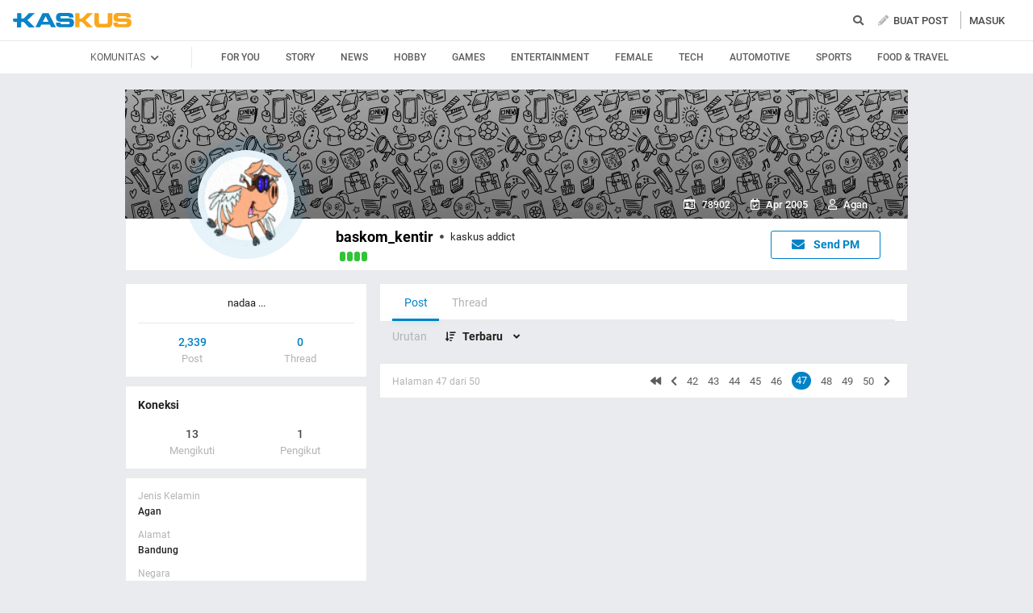

--- FILE ---
content_type: text/html; charset=utf-8
request_url: https://www.kaskus.co.id/profile/viewallposts/78902/47/?sort=desc
body_size: 14963
content:
<!DOCTYPE html><html lang="ID" itemscope itemtype="http://schema.org/WebPage"><head><title>KASKUS</title><meta itemprop="name" content="KASKUS"><meta itemprop="description" content="Forum diskusi hobi, rumah ribuan komunitas dan pusat jual beli barang hobi di Indonesia."><meta name="viewport" content="width=device-width, initial-scale=1, maximum-scale=1" /><meta http-equiv="X-UA-Compatible" content="IE=edge" /><meta charset="utf-8"/><meta http-equiv="Pragma" content="no-cache" /><meta http-equiv="Expires" content="-1" /><meta http-equiv="Cache-Control" content="no-cache" /><meta name="keywords" content="kaskus.co.id, kaskus, komunitas, berita, diskusi, cerita, tanya, jawab, jual beli, belanja" /><meta name="description" content="Forum diskusi hobi, rumah ribuan komunitas dan pusat jual beli barang hobi di Indonesia." /><meta name="author" property="author" content="KASKUS" /><meta http-equiv="content-language" content="id, en"><meta name="webcrawlers" content="all" /><meta name="rating" content="general" /><meta name="spiders" content="all" /><meta name="robots" content="NOODP" /><meta http-equiv="imagetoolbar" content="no" /><meta property="og:site_name" content="KASKUS" /><meta property="fb:pages" content="169377853224026" /><meta property="og:type" content="website" /><meta property="og:title" content="KASKUS" /><meta property="og:description" content="Forum diskusi hobi, rumah ribuan komunitas dan pusat jual beli barang hobi di Indonesia." /><meta property="og:image" content="https://s.kaskus.id/user/avatar/2005/04/28/avatar78902_2.gif" /><meta property="og:image:secure_url" content="https://s.kaskus.id/user/avatar/2005/04/28/avatar78902_2.gif" /><meta property="og:image:width" content="200" /><meta property="og:image:height" content="200" /><meta name="copyright" CONTENT="&copy; 1999–2026 Kaskus Networks All Right Reserved"><link rel="alternate" media="only screen and (max-width: 640px)" href="https://m.kaskus.co.id/profile/viewallposts/78902/47/?sort=desc"><link rel="alternate" media="handheld" href="https://m.kaskus.co.id/profile/viewallposts/78902/47/?sort=desc"><link rel="shortcut icon" href="//s.kaskus.id/favicon.ico?v=1.1"><link href="https://s.kaskus.id/assets/web_1.0/stylesheets/fontawesome.min.v2.11.3-a.css" rel="stylesheet"><link href="https://s.kaskus.id/assets/web_1.0/stylesheets/main.min.v2.13.6.css" rel="stylesheet" type="text/css" media="all"/><script type="module" src="https://c.kaskus.id/eternals/v1.2.8/eternals.es.js"></script><script src="https://s.kaskus.id/assets/web_1.0/javascripts/vendor.min.v2.12.1.js"></script><script type="text/javascript">
			var $jQ = jQuery;
		</script><meta http-equiv="Content-Security-Policy" content="upgrade-insecure-requests"><script type="text/javascript">
			var KASKUS_URL = "https://www.kaskus.co.id";
			var MICROSITE_URL = "https://microsite.kaskus.co.id";
			var KASKUS_LIVE_URL = "https://live.kaskus.co.id";
			var MICROSITE_CDN_URL = "https://s.kaskus.id/ms";
			var MARKAS_URL = "";
			var KASKUS_COOKIE_DOMAIN = ".kaskus.co.id";
			var KASKUS_PODCAST_URL = "https://podcast.kaskus.co.id";
			var KASKUSTV_URL = "https://tv.kaskus.co.id";
			var IS_WEB = true;
			var CHANNEL_ID = "";
			var mru_key = "cbf3fa5ff6ed64858ae89d87799e5aac";
			var user_id = "";
			var current_username = "Guest";
			var mru_limit = 20;
			var assetsFolderNew = 'https://s.kaskus.id/assets/web_1.0';
			var EPULSA_URL = 'https://epulsa.kaskus.co.id';
			var userGroupIdJSON = '1';
			var catVersion = '159';
			var tileTracklist = 'forum landing';
			var netcoreCfg = {
				key: 'ADGMOT35CHFLVDHBJNIG50K96AP8J603AR5P77EVFFPNFINKE1Q0',
				siteId: '2c371e8dffcd9199333f18546ec4cd7c'
			};
			var card_style = '';
			var FACEBOOK_CLIENT_TOKEN = "356445735231|6d91c2ee26d4a29d49f884e169954ad9";
			var fa_upvote_color = "C(c-green)";
			var fa_downvote_color = "C(c-red-1)";
			var fa_novote_color = "C(c-secondary)";
		</script><script type="text/javascript" src="https://s.kaskus.id/e3.1/js/moderation.20210707.js"></script><script type="text/javascript" src="https://s.kaskus.id/e3.1/js/jquery.cookie.js"></script><style>
			.leaderboardAds.expanded {
   height: 200px;
}

#immersiveSlider_link {
position: fixed !important;
}

body.amSlider #search-result .D\(f\).Ai\(c\).Jc\(sb\).Mb\(8px\).Px\(8px\).W\(100\%\), body.amSlider #search-result .Mb\(1px\).C\(c-secondary\).Fz\(16px\).Px\(16px\), body.amSlider #search-result .Pos\(r\).jsPopover.Mb\(8px\).D\(f\).Ai\(c\) > *, body.amSlider #search-result .Pos\(r\).jsPopover.Mb\(8px\).D\(f\).Ai\(c\) .jsPopoverTrigger *, body.amSlider #search-result #search-moderation-form .Fx\(flexZero\).Mb\(15px\), body.amSlider #search-result .C\(c-secondary\).Fz\(16px\).Px\(16px\).Mb\(10px\) {color: white;}

body.amSlider .jsMainFooter {
            color: white;
background-color: transparent;
        }
        
        body.amSlider .jsMainFooter a {
            color: gainsboro;
        }

        body.amSlider .sidebarLeftInner span.Ff\(VagRounded\).Lts\(0\.2px\).Fz\(20px\).Mstart\(10px\).D\(ib\).Mt\(4px\).Mend\(5px\):first-child {
            color: white;
        }

        body.amSlider .jsStickyColumn span.Ff\(VagRounded\).Lts\(0\.2px\).Fz\(20px\).Mstart\(10px\).D\(ib\).Mend\(5px\):first-child {
            color: white;
        }

.ramadhan2019 .overlay{
   z-index: initial;
}

.Ovy\(a\) {
    overflow-y: auto!important;
}

.B\(5px\) {
    bottom: 5px;
}

.Bgc\(\#b3b3b3\){
    background-color: #b3b3b3;
}

.frameStickyBottomAds{
height: initial;
}

.frameStickyBottomAds iframe{
background-color: rgb(0, 0, 0);
transition: height 0.3s ease-in-out 0s;
}

.H\(150px\){height:150px}

.W\(600px\){width:600px}

#div-gpt-ad-r1 iframe{
    position:absolute;
    background-color: rgb(0, 0, 0); 
    position: absolute; 
    right: 0px;
    max-width: initial;
  }

#div-gpt-ad-r1 {
    position: relative;
    height: 250px;
  }

#div-gpt-ad-r2 iframe{
    position:absolute;
    background-color: rgb(0, 0, 0); 
    position: absolute; 
    right: 0px;
    max-width: initial;
  }

#div-gpt-ad-r2 {
    position: relative;
    height: 250px;
  }

#shared_url{
   width: 120px;
}

.checkboxAslinyaloChecker .D\(n\) {
    display: none;
}

.Bgc\(\#general\) {
    background-color: #1998ed;
}

.Bgc\(\#1998ed\)\:h:hover {
  background-color: #1998ed;
}

body{
      -webkit-font-smoothing: antialiased;
}

.immersiveImage {
  position: fixed;
  z-index: 0;
  width: 100%;
  height: 1000px;
  left: 0;
  right: 0;
  cursor: pointer;
  background: url('https://s.kaskus.id/img/seasonal/november2018/tematik/wp_background_fbz4r28pw0s5.jpg') no-repeat top center;
  background-repeat: no-repeat;
  background-attachment: fixed;
  margin-left: auto;
  margin-right: auto;
  transition: all 0.4s ease-in-out;
  -webkit-transition: all 0.4s ease-in-out;
}

.has-immersive .mainContent,
.has-immersive .jsMainFooter,
.has-immersive .jsMainFooter+div,
.has-immersive .subFooter {
  position: relative;
  z-index: 0;
}

.has-immersive .sidebarLeftInner a,
.has-immersive .sidebarLeftInner span,
.has-immersive .listThreadItem,
.has-immersive .column > div > div > span,
.has-immersive .column > div > a,
.has-immersive .column > a{
  color: white
}

.user-control-stick .pull-right {
  float: left !important;
}

.video-thread__ntap .tooltips {
    float: none;
}

video.c-giphy__preview{
   max-width: 100%;
}

.video-thread ul.share .facebook  a{
       padding: 5px 14px 5px;
}

.c-subforum-listing--list table tbody tr td:first-child{
      min-width: 63px;
}

.site-header__secondary-menu__item a {
    max-width: 130px;
}

.reply-thread .postlist {
    border-top: none;
}

.main-menu>li>a {
    padding: 0 5px;
}

.main-menu>li.current a, .main-menu>li:focus a, .main-menu>li:hover a {
    color: #1998ed!important;
}

.site-header__wrapper--scrolled .site-header__quick ul li {
     margin: 0 10px;
}

.main-menu>li.current a, .main-menu>li:focus a, .main-menu>li:hover a {
    color: #1998ed!important;
}

@media only screen and (max-width: 1024px) {
     .main-menu>li>a {
         padding: 0 5px;
     }
}

#preview-anchor .entry-title{
    border-bottom: none;
}

#leader-banner {
    max-width: 1170px;
    text-align:center;
    margin: 5px 5px 10px 10px;
}

.widgetGeneralSpot{
margin-bottom: 10px;
}

#leader-banner.minimize iframe{
	height: 90px;
}

.card__sidebar__list--image img {
    min-height: initial!important;
}

.con-kaskus-ads.clearfix iframe {
    height: 82px!important;
}

.fjb .last-edit a{
   color: #00aba1!important;
}

.card__vertical__desc span {
    display: block;
}

.pesdk-react-editor .pesdk-react-categoryDropdown__overlay{
       width: 420px!important;
}

.pesdk-react-editor .pesdk-react-scrollbar__bar:before{
      background: #000!important;
}

table .tooltips.jump:hover{
      opacity: .8
}

.skin-banner iframe {
    display: block;
    margin: 0 auto;
}

.thread-dashboard #short-url-btm > i, #forum-thread-top > div.forum-control.clearfix > div.pull-right > div:nth-child(3) > a {
     color: #949494;
}

.thread-dashboard #short-url-btm:hover > i , #forum-thread-top > div.forum-control.clearfix > div.pull-right > div:nth-child(3) > a:hover{
      color: #2c9de6;
}

.c-subforum-listing--list table tbody tr td{
     padding: 8px;
}

.user-control-stick > div:nth-child(1) > h1.logo{
   background-image: url(https://s.kaskus.id/e3.1/images/logo-kaskus-n.png);
    width: 35px;
    background-size: contain;
    height: 35px;
}

#amSkinVid-video-link{
    height: 100%!important;
}

#amSkinVid-video-layer{
    top: 0;
}

.markItUp .markItUpButton20 a {
    color: #000!important;
}

.jsNoticeBoard {
    font-size: 14px;
}

#amSkinVid-video {
    position: relative;
    z-index: 5;
}

.markasWidget {
    margin-bottom: 20px;
}

.site-header__secondary-menu__item a.valentine {
    margin: 8px 0;
}

.bt-frame-ads.expanded, .bt-frame-ads.expanded iframe {
    height: 150px!important;
}

.bt-frame-ads iframe {
    -moz-transition: height .2s ease-in-out!important;
    -webkit-transition: height .2s ease-in-out!important;
    transition: height .2s ease-in-out!important;
}

.global-search .form-control.select {
line-height: 12px;
}

@media only screen and (max-width: 1200px) {
     .user-control-stick .pull-right .fa-pencil {
          display:none;
      }
}

@media (max-width: 1024px){
.user-control-stick {
    width: 660px!important;
}

}

</style><script type="application/ld+json">
{
	"@context" : "http://schema.org",
	"@type" : "Website",
	"name" : "KASKUS",
	"url" : "http://www.kaskus.co.id",
	"sameAs" : [
	    "https://www.facebook.com/officialkaskus",
		"https://www.twitter.com/kaskus",
		"https://www.twitter.com/kaskusjualbeli",
		"https://www.instagram.com/kaskusnetworks",
		"https://www.instagram.com/kaskusjualbeli",
		"https://plus.google.com/+kaskus",
		"https://id.wikipedia.org/wiki/Kaskus",
		"https://en.wikipedia.org/wiki/Kaskus"
	],
	"author" : [
  	{
  		"@context": "http://schema.org",
  		"@type" : "Organization",
  		"name" : "KASKUS",
  		"legalName" : "PT. Darta Media Indonesia",
  		"url" : "http://www.kaskus.co.id",
		"logo" : "http://www.kaskus.co.id/e3.1/images/layout/home-logo-n.png",
		"contactPoint" : [{
			"@type" : "ContactPoint",
			"telephone" : "+62-21-2922-3600",
			"contactType" : "customer service"
		}],
		"address": "Menara Palma Annex Building P11 H. R. X2 Kav 6, Jalan Haji R. Rasuna Said, Daerah Khusus Ibukota Jakarta 12950"
  	}
  ]
}
</script><meta property="fb:pages" content="169377853224026" /><style>

#floating-cendol {
	bottom: 8px;
    right: 16px;
    position: fixed;
    z-index: 100;
}

.cendolSticky {
	width: 120px;
	height: 120px;
	background-position: left center;
	//-webkit-animation: playCendol 1s steps(12) infinite;
	//animation: playCendol 1s steps(12) infinite;
	background-image: url(	https://s.kaskus.id/img/seasonal/august2021/header_fcsdfabyijfv.gif);
	background-size: cover;
}

@keyframes playCendol {
	from {
		background-position-x: 0%;
	}
	to {
		background-position-x: 100%;
	}
}
  
  .ramadhan2021 .overlay {
    z-index: 0;
  }		</style><style>
					</style><script type="text/javascript">
	var adxPermission = true;

							var __kaskus_dfp_channel = 'channel/-3--';
				
			var __forum_id = -3;
		var __usergroup_id = 1;
		var __kaskus_fsx = '/forum/-3 ';
		var __kaskus_fpt = '/forum/ ';
									var __kaskus_dfp = 'forum/-3--';
							var __thread_id = '';
		var listType = "others";
	window.dataLayer = window.dataLayer || [];

		
	var _gaq = [];

			dataLayer.push({
			"forumSection": "/forum/-3 ",
			"forumParentSection": "/forum/ ",
			"forumHit": "/forum/-3 ",
			"forumParentHit": "/forum/ ",
			"forumID": "-3",
			"forumParentID": "",
			"forumName": "",
			"forumParentName": "",
			"forumBreadCrumb": ""
		});
					
	dataLayer.push({
		"userType": "1",
		"listType": "others",
		"siteCategory": "forum"
	});
	</script><script>
	var __isAdsHidden = 1;
</script><script src="https://www.gstatic.com/firebasejs/7.8.1/firebase-app.js"></script><script src="https://www.gstatic.com/firebasejs/7.8.1/firebase-messaging.js"></script><script type="text/javascript">
	var WEB_PUSH_CERTIFICATE = "BHs1hbyWvwoZsyn_qpGWU1InLHjjvm4vYxGdIGoTnwIf4USSYuJ3EDBR-s3bm7yLJetO0cAYehltX2MbOdts9Zs";
	var WEB_PUSH_API_KEY = "AIzaSyBRFlPA7Q5TBbqlEDqxlK8YLVqi12oiHcA";
	var WEB_PUSH_AUTH_DOMAIN = "big-ua.firebaseapp.com";
	var WEB_PUSH_DATABASE_URL = "https://big-ua.firebaseio.com";
	var WEB_PUSH_PROJECT_ID = "big-ua";
	var WEB_PUSH_STORAGE_BUCKET = "big-ua.appspot.com";
	var WEB_PUSH_MESSAGING_SENDER_ID = "289449709375";
	var WEB_PUSH_APP_ID = "1:289449709375:web:9fdc4ebfca608ca27f0d8a";
	var PUSH_NOTIFICATION_BADGE = "https://s.kaskus.id/assets/web_1.0/images/k_badge.png";
</script><script>(function(w,d,s,l,i){w[l]=w[l]||[];w[l].push({'gtm.start':
		new Date().getTime(),event:'gtm.js'});var f=d.getElementsByTagName(s)[0],
		j=d.createElement(s),dl=l!='dataLayer'?'&l='+l:'';j.async=true;j.src=
		'//www.googletagmanager.com/gtm.js?id='+i+dl;f.parentNode.insertBefore(j,f);
		})(window,document,'script','dataLayer','GTM-KGKS6M');</script><script type="text/javascript">
var PWT={}; //Initialize Namespace home
var googletag = googletag || {};
googletag.cmd = googletag.cmd || [];
PWT.jsLoaded = function(){ //PubMatic pwt.js on load callback is used to load GPT
    (function() {
        var gads = document.createElement('script');
        var useSSL = 'https:' == document.location.protocol;
        gads.src = (useSSL ? 'https:' : 'http:') + '//securepubads.g.doubleclick.net/tag/js/gpt.js';
        var node = document.getElementsByTagName('script')[0];
        node.parentNode.insertBefore(gads, node);
    })();
};
(function() {
    var purl = window.location.href;
    var url = '//ads.pubmatic.com/AdServer/js/pwt/157375/1125';
    var profileVersionId = '';
    if(purl.indexOf('pwtv=')>0){
        var regexp = /pwtv=(.*?)(&|$)/g;
        var matches = regexp.exec(purl);
        if(matches.length >= 2 && matches[1].length > 0){
            profileVersionId = '/'+matches[1];
        }
    }
    var wtads = document.createElement('script');
    wtads.async = true;
    wtads.type = 'text/javascript';
    wtads.src = url+profileVersionId+'/pwt.js';
    var node = document.getElementsByTagName('script')[0];
    node.parentNode.insertBefore(wtads, node);
})();
</script><script type="text/javascript" charset="UTF-8">(function(w,d,s,i,c){var f=d.createElement(s);f.type="text/javascript";f.async=true;f.src="https://avd.innity.net/"+i+"/container_"+c+".js";var g=d.getElementsByTagName(s)[0];g.parentNode.insertBefore(f, g);})(window, document, "script", "170", "572817251c51b14f3271710e");</script><script type='text/javascript'> 


    googletag.cmd.push(function() {

      googletag.defineSlot('/21995995410/kaskus-desktop-' + __kaskus_dfp +
      '/top-leaderboard', [[1,1],[728,90],[970,90],[970,50],[728,90],[970,200],[970,250]], 'div-gpt-ad-top-leaderboard')
        .setTargeting("pos","top-leaderboard")
        .setTargeting("adxPermission",""+adxPermission+"")
        .setTargeting("listType",""+listType+"")
      .setTargeting("threadID",""+__thread_id+"")
      .setTargeting("channel",""+__kaskus_dfp_channel+"")
        .addService(googletag.pubads());
    
            googletag.defineSlot('/21995995410/kaskus-desktop-' + __kaskus_dfp + '/r1', [[300,250],[1,1]] ,'div-gpt-ad-r1')
        .setTargeting("pos", "r1")
        .setTargeting("adxPermission",""+adxPermission+"")
        .setTargeting("listType",""+listType+"")
            .setTargeting("threadID",""+__thread_id+"")
            .setTargeting("channel",""+__kaskus_dfp_channel+"")
        .addService(googletag.pubads());
      
      googletag.defineSlot('/21995995410/kaskus-desktop-' + __kaskus_dfp + '/r2',[[300,250],[1,1]] , 'div-gpt-ad-r2')
        .setTargeting("pos", "r2")
        .setTargeting("adxPermission",""+adxPermission+"")
        .setTargeting("listType",""+listType+"")
      .setTargeting("threadID",""+__thread_id+"")
        .setTargeting("channel",""+__kaskus_dfp_channel+"")
        .addService(googletag.pubads());
      
      
      googletag.defineSlot('/21995995410/kaskus-desktop-' + __kaskus_dfp + '/r3', [[300, 250],[1,1]], 'div-gpt-ad-r3')
        .setTargeting("pos", "r3")
		.setTargeting("adxPermission",""+adxPermission+"")
		.setTargeting("listType",""+listType+"")
      .setTargeting("threadID",""+__thread_id+"")
      .setTargeting("channel",""+__kaskus_dfp_channel+"")
		.addService(googletag.pubads());
      
      googletag.defineSlot('/21995995410/kaskus-desktop-' + __kaskus_dfp + '/skyscrapper-left', [[120,600],[160,600]], 'div-gpt-ad-skyscrapper-left')
        .setTargeting("pos", "skyscrapper-left")
      .setTargeting("listType",""+listType+"")
      .setTargeting("threadID",""+__thread_id+"")
        .setTargeting("adxPermission",""+adxPermission+"")
       .setTargeting("channel",""+__kaskus_dfp_channel+"")
        .addService(googletag.pubads());
      
      
      googletag.defineSlot('/21995995410/kaskus-desktop-' + __kaskus_dfp + '/skyscrapper-right', [[120,600],[160,600]], 'div-gpt-ad-skyscrapper-right')
        .setTargeting("pos", "skyscrapper-right")
      .setTargeting("listType",""+listType+"")
      .setTargeting("threadID",""+__thread_id+"")
        .setTargeting("adxPermission",""+adxPermission+"")
       .setTargeting("channel",""+__kaskus_dfp_channel+"")
        .addService(googletag.pubads());  

     
      
      googletag.defineSlot('/21995995410/kaskus-desktop-' + __kaskus_dfp + '/bottom', [[728, 90],[970,90]], 'div-gpt-ad-bottom')
        .setTargeting("pos", "bottom")
		.setTargeting("adxPermission",""+adxPermission+"")
		.setTargeting("listType",""+listType+"")
      .setTargeting("threadID",""+__thread_id+"")
      .setTargeting("channel",""+__kaskus_dfp_channel+"")
        .addService(googletag.pubads());
      


      
      googletag.pubads().enableAsyncRendering();
      googletag.pubads().enableSingleRequest();
      googletag.pubads().collapseEmptyDivs(); 
      googletag.enableServices();     
      

      


    });


</script><script async="async" type="text/javascript" src="https://static.criteo.net/js/ld/publishertag.js"></script><script>
    window.Criteo = window.Criteo || {};
    window.Criteo.events = window.Criteo.events || [];
</script></head><body class="Bgc(c-grey-light-2) Miw(1024px)"><noscript> <iframe title="gtm" aria-hidden="true" src="//www.googletagmanager.com/ns.html?id=GTM-KGKS6M" height="0" width="0" style="display:none;visibility:hidden"></iframe>
</noscript><div class="Pos(f) jsNavHeaderOverlay H(100%) W(100%) Op(.7) Bgc(c-black) Start(0) D(n) T(0) Z(3)"></div><div id="fb-root"></div><script async defer src="https://connect.facebook.net/en_US/sdk.js"></script><script>
				window.fbAsyncInit = function() {
					FB.init({
						appId : '356445735231',
						xfbml : true,
						version : 'v18.0',
						status: true,
						cookie: true
					});
				};
			</script><script type="text/javascript">
	window.KASKUS_const = window.KASKUS_const || {};
	window.KASKUS_const.USER_CHANNEL_COUNT_MINIMUM = 4;
</script><div class="modal jsModal" id="jsModalOnboardingAfterSignup"><div class="modal-dialog jsModalDialog P(40px)"><div class="modal-content jsModalContent"><div class="modal-section W(765px) Bgc(c-aqua-light)"><div class="modal-header Pos(r)"><button class="Pos(a) End(20px) T(20px) jsModalCloseButton Z(1)"> <i class="fas fa-times C(c-dark-grey) Fz(20px)"></i> </button></div><div class="modal-body Bgc(c-white) Bdrs(5px) P(32px) Mb(4px)"><div id="onboarding-step-1" class="Maw(520px) M(a)"><div class="Fz(20px) Ff(VagRounded) Fw(700) Mb(12px)">Beri tahu kami apa yang Anda minati</div><div class="Fz(14px) C(c-gray-5) Mb(12px)">Pilih minimal 4 kategori</div><form id="select_channel" action="/forum_misc/get_onboarding_community"> <input type="hidden" name="securitytoken" value="1769662216-b4b75eb1b3e2e3c785b99a96a23be770" /> <input type="hidden" name="user_channels" value="" /><div class="D(f) Flw(w) Mb(24px)"><div class="H(100%) Mx(4px) My(8px) Fz(14px) C(c-blue) Py(4px) Px(8px) Bd(borderSolidBlue) Bdrs(18px) Cur(p) Bgc(c-blue-1-transparent):h tag"><img class="Mend(4px) H(16px)" src="https://s.kaskus.id/img/tagicon/channel_20240418093555.png" alt="channel-icon"/> <input type="checkbox" name="channel[]" value="1" class="D(n)"> Story</div><div class="H(100%) Mx(4px) My(8px) Fz(14px) C(c-blue) Py(4px) Px(8px) Bd(borderSolidBlue) Bdrs(18px) Cur(p) Bgc(c-blue-1-transparent):h tag"><img class="Mend(4px) H(16px)" src="https://s.kaskus.id/img/tagicon/channel_20240418093612.png" alt="channel-icon"/> <input type="checkbox" name="channel[]" value="5" class="D(n)"> News</div><div class="H(100%) Mx(4px) My(8px) Fz(14px) C(c-blue) Py(4px) Px(8px) Bd(borderSolidBlue) Bdrs(18px) Cur(p) Bgc(c-blue-1-transparent):h tag"><img class="Mend(4px) H(16px)" src="https://s.kaskus.id/img/tagicon/channel_20240418093628.png" alt="channel-icon"/> <input type="checkbox" name="channel[]" value="2" class="D(n)"> Hobby</div><div class="H(100%) Mx(4px) My(8px) Fz(14px) C(c-blue) Py(4px) Px(8px) Bd(borderSolidBlue) Bdrs(18px) Cur(p) Bgc(c-blue-1-transparent):h tag"><img class="Mend(4px) H(16px)" src="https://s.kaskus.id/img/tagicon/channel_20240419095130.png" alt="channel-icon"/> <input type="checkbox" name="channel[]" value="3" class="D(n)"> Games</div><div class="H(100%) Mx(4px) My(8px) Fz(14px) C(c-blue) Py(4px) Px(8px) Bd(borderSolidBlue) Bdrs(18px) Cur(p) Bgc(c-blue-1-transparent):h tag"><img class="Mend(4px) H(16px)" src="https://s.kaskus.id/img/tagicon/channel_20240327105652.png" alt="channel-icon"/> <input type="checkbox" name="channel[]" value="4" class="D(n)"> Entertainment</div><div class="H(100%) Mx(4px) My(8px) Fz(14px) C(c-blue) Py(4px) Px(8px) Bd(borderSolidBlue) Bdrs(18px) Cur(p) Bgc(c-blue-1-transparent):h tag"><img class="Mend(4px) H(16px)" src="https://s.kaskus.id/img/tagicon/channel_20240327105721.png" alt="channel-icon"/> <input type="checkbox" name="channel[]" value="10" class="D(n)"> Female</div><div class="H(100%) Mx(4px) My(8px) Fz(14px) C(c-blue) Py(4px) Px(8px) Bd(borderSolidBlue) Bdrs(18px) Cur(p) Bgc(c-blue-1-transparent):h tag"><img class="Mend(4px) H(16px)" src="https://s.kaskus.id/img/tagicon/channel_20240419095152.png" alt="channel-icon"/> <input type="checkbox" name="channel[]" value="6" class="D(n)"> Tech</div><div class="H(100%) Mx(4px) My(8px) Fz(14px) C(c-blue) Py(4px) Px(8px) Bd(borderSolidBlue) Bdrs(18px) Cur(p) Bgc(c-blue-1-transparent):h tag"><img class="Mend(4px) H(16px)" src="https://s.kaskus.id/img/tagicon/channel_20240327104226.png" alt="channel-icon"/> <input type="checkbox" name="channel[]" value="7" class="D(n)"> Automotive</div><div class="H(100%) Mx(4px) My(8px) Fz(14px) C(c-blue) Py(4px) Px(8px) Bd(borderSolidBlue) Bdrs(18px) Cur(p) Bgc(c-blue-1-transparent):h tag"><img class="Mend(4px) H(16px)" src="https://s.kaskus.id/img/tagicon/channel_20240327105751.png" alt="channel-icon"/> <input type="checkbox" name="channel[]" value="8" class="D(n)"> Sports</div><div class="H(100%) Mx(4px) My(8px) Fz(14px) C(c-blue) Py(4px) Px(8px) Bd(borderSolidBlue) Bdrs(18px) Cur(p) Bgc(c-blue-1-transparent):h tag"><img class="Mend(4px) H(16px)" src="https://s.kaskus.id/img/tagicon/channel_20240419095116.png" alt="channel-icon"/> <input type="checkbox" name="channel[]" value="9" class="D(n)"> Food & Travel</div></div><div class="D(f) Jc(c) Mb(16px)"><button disabled id="next-button-onboarding" type="button" class="jsSubmitGAOnClick W(200px) Fz(18px) Ta(c) P(10px) Bdrs(3px) Fw(500) C(c-grey) Bgc(c-gray-2) Cur(d)" data-ga-json="[{&quot;category&quot;:&quot;fyp&quot;,&quot;action&quot;:&quot;call onboarding community&quot;,&quot;label&quot;:&quot;-&quot;}]"> Lanjutkan </button></div></form><div class="D(f) Jc(c)"><div class="W(8px) H(8px) Bdrs(50%) Bgc(c-gray-7) Mx(4px)"></div><div class="W(8px) H(8px) Bdrs(50%) Bgc(c-gray-4) Mx(4px)"></div></div></div><div id="onboarding-step-2" class="Maw(520px) M(a) D(n)"></div></div></div></div></div></div><div id="modal-banned" style="display:none"><div class="modal-header"><button type="button" class="close" data-dismiss="modal"> <i class="close-slim"></i> <span class="sr-only">Close</span> </button><div class="modal-title" id="give-reputation"></div></div><div class="modal-body"><div class="banned-list"></div></div></div><script type="text/javascript">
	var onloadNoticeMessage = null;
</script><style>
	.ListChannel::-webkit-scrollbar {display: none;}
	.ListChannel {-ms-overflow-style: none; scrollbar-width: none;}
</style><header class="D(b) Bgc(c-white) jsNavHeader W(100%) Z(100) Pos(r)"><div class="H(50px) Mx(a) Z(20) Maw(1380px) P(r) Z(8) D(f) Ai(c) Px(15px)"><div class="Fx(flexZero)"><a class="Bgi(kaskus-logo) Mb(2px) Va(m) Bgz(ct) Bgp(c) Bgr(nr) Mend(30px) D(b) W(149px) H(19px) Ti(-9999px) jsHeaderLogo jsSubmitGAOnClick" href="/" data-ga-json="[{&quot;category&quot;:&quot;header interaction&quot;,&quot;action&quot;:&quot;logo click&quot;,&quot;label&quot;:&quot;others&quot;}]"> kaskus.co.id </a></div><div class="Mend(20px) Z(1) Fx(flexOneDefault)"><div class="jsCategoryContainer Fx(flexOne) Z(1)"><ul class="D(f) List(n)"> </ul></div></div><div class="expandSearch Fx(flexOneDefault) Pos(r) W(100%) Miw(550px)"><i class="searchIcon fa fa-search C(c-secondary) Fl(end) Pend(8px) Cur(p) D(b)"></i> <form action="/search" role="search" method="get" id="searchform"><div class="jsSearchContainer Miw(550px) D(n) Jc(fe) Ai(c)"><input type="text" id="search" class="searchInput W(28px) Z(99) Bgc(c-gray-1) Bgc(c-white):f Bd(borderSolidDarkGrey) H(30px) Bdrs(3px) Fz(12px) Pstart(10px) jsSearchFormInput lotameSearchFormInput" placeholder="Cari di sini" name="q" value="" onfocus="this.value = this.value; get_search_dropdown();" autocomplete="off"> <button id="btn-search" class="searchButton Pos(a) Pend(8px) Fz(14px) Z(99) jsSearchFormButton lotameSearchFormButton" type="submit"> <i class="fa fa-search C(c-tertiary)"></i> </button></div><div class="searchResult Pos(a) D(n) Bgc(c-white) W(100%) Miw(550px) End(0) Bdrs(3px) T(35px) Z(99) Bd(borderSolidDarkGrey) P(4px) jsSearchResult"><div id="searchEmptyResult" class="D(n)"><span class="D(b) C(c-primary) Fz(14px) P(4px)">Pencarian Tidak Ditemukan</span></div><div id="searchInitial" class="searchInitial"><div class="Mb(8px)"><div id="history_search" class="D(f) Jc(sb) P(4px)"><span class="Fw(500) Fz(16px) C(c-primary)">Riwayat Pencarian</span> <span class="is-remove-all Fz(14px) C(c-tertiary) Cur(p):h" onclick="remove_search_history(); return false;">Hapus Semua</span></div><ul id="history_search_choice" class="jsSearchWrapper"> </ul></div><div id="top_search" class="D(f) Jc(sb) P(4px)"><span class="Fw(500) Fz(16px) C(c-primary)">Pencarian Terpopuler</span></div><ul id="top_search_choice" class="jsSearchWrapper"> </ul></div><div id="searchPreliminaryResult" class="searchPreliminaryResult D(n) Fxd(c) Pb(16px)"><div id="forum_search" class="D(n)"><div class="Fz(16px) C(c-primary) Fw(500) P(4px)">Komunitas</div><ul id="forum_search_choice"></ul></div><div id="thread_snippet_search" class="D(n)"><div class="Fz(16px) C(c-primary) Fw(500) P(4px)">Thread</div><ul id="thread_snippet_search_choice" class="searchThreadSnippet Px(4px)"></ul></div><button id="search_thread_button" type="button" class="D(n) As(c) D(b) W(240px) Mt(8px) Mx(a) Bgc(c-blue-hover):h Td(n):h D(ib) Py(8px) Px(16px) Fz(14px) Fw(500) C(c-white) Bgc(c-blue) Bd(borderSolidBlue) Bdrs(5px)">Lihat Selengkapnya</button></div></div></form></div><script>
	linksearch = '';
	searchchoice = '';
</script><div class="Fx(flexZero) Mstart(10px) D(f) Ai(c)"><div class="Pos(r)"><a class="Td(n):h jsSubmitGAOnClick jsCreatePostOptionsTrigger"> <i class="fas fa-pencil-alt C(c-tertiary) Mend(3px)"></i> <span class="C(c-dark-grey) Fw(500) Tt(u)">Buat Post</span> </a><div class="jsCreatePostOptions modal-relative W(360px) Bgc(c-white) Bdrs(5px) P(24px) Pos(a) T(30px) End(0) Z(101) Bxsh(boxShadow) D(n)"><div class="Fw(b) Fz(16px) Ff(VagRounded) C(c-primary)">Buat Post</div><div class="D(f) Ai(c) Jc(sb) Mt(16px)"><a href="/forum/quicknewthread/?thread_type=1&ref=header&med=quick_create_thread&utm_content=link_forum_landing&utm_campaign=top_right_button" onclick="dataLayer.push({'event': 'trackEvent','eventDetails.category': 'create new thread','eventDetails.action': 'create new thread','eventDetails.label': 'pencil button', 'threadMediaType': 'text' });" class="D(f) Fxd(c) Ai(c) Cur(p)" ><div class="W(64px) H(64px) Bdrs(50%) Bgc(c-blue-1-transparent) D(f) Ai(c) Jc(c)" style="background-color: rgba(0, 130, 198, 0.1)"><i class="fas fa-file-alt C(c-blue) Fz(24px)"></i></div><div class="Mt(8px) C(c-secondary) Fw(500) Fz(12px)">Teks</div></a> <a href="/quicknewthread/?thread_type=3&ref=header&med=quick_create_thread&utm_content=link_forum_landing&utm_campaign=top_right_button" onclick="dataLayer.push({'event': 'trackEvent','eventDetails.category': 'create new thread','eventDetails.action': 'create new thread','eventDetails.label': 'pencil button', 'threadMediaType': 'image' });" class="D(f) Fxd(c) Ai(c) Cur(p)" ><div class="W(64px) H(64px) Bdrs(50%) Bgc(c-blue-1-transparent) D(f) Ai(c) Jc(c)" style="background-color: rgba(0, 130, 198, 0.1)"><i class="fas fa-image C(c-blue) Fz(24px)"></i></div><div class="Mt(8px) C(c-secondary) Fw(500) Fz(12px)">Gambar</div></a> <a href="/quicknewthread/?thread_type=2&ref=header&med=quick_create_thread&utm_content=link_forum_landing&utm_campaign=top_right_button" onclick="dataLayer.push({'event': 'trackEvent','eventDetails.category': 'create new thread','eventDetails.action': 'create new thread','eventDetails.label': 'pencil button', 'threadMediaType': 'video' });" class="D(f) Fxd(c) Ai(c) Cur(p)" ><div class="W(64px) H(64px) Bdrs(50%) Bgc(c-blue-1-transparent) D(f) Ai(c) Jc(c)" style="background-color: rgba(0, 130, 198, 0.1)"><i class="fas fa-play-circle C(c-blue) Fz(24px)"></i></div><div class="Mt(8px) C(c-secondary) Fw(500) Fz(12px)">Video</div></a> <a href="/quicknewthread/?thread_type=4&ref=header&med=quick_create_thread&utm_content=link_forum_landing&utm_campaign=top_right_button" onclick="dataLayer.push({'event': 'trackEvent','eventDetails.category': 'create new thread','eventDetails.action': 'create new thread','eventDetails.label': 'pencil button', 'threadMediaType': 'commerce' });" class="D(f) Fxd(c) Ai(c) Cur(p)" ><div class="W(64px) H(64px) Bdrs(50%) Bgc(c-blue-1-transparent) D(f) Ai(c) Jc(c)" style="background-color: rgba(0, 130, 198, 0.1)"><i class="fas fa-bags-shopping C(c-blue) Fz(24px)"></i></div><div class="Mt(8px) C(c-secondary) Fw(500) Fz(12px)">Jual Beli</div></a></div></div><div class="jsBackgroundOverlay Bgc(c-black) Op(.3) Pos(f) T(0) B(0) Start(0) End(0) Z(100) D(n)"></div></div><div class="Mstart(15px) Mend(10px) H(22px) W(1px) Bgc(c-tertiary)"></div><div class="D(f) Ai(c) Mend(20px)"><a class="C(c-dark-grey) Fw(500) jsModalTrigger" onclick="dataLayer.push({'event': 'trackEvent','eventDetails.category': 'Sign In', 'eventDetails.action': 'intent to sign in', 'eventDetails.label': 'login'}); show_signin_popup()" data-modal="jsModalSignin">MASUK</a></div><div class="modal jsModal" id="jsModalSignin"><div class="modal-dialog jsModalDialog P(40px)"><div class="modal-content jsModalContent"><div class="modal-section W(765px) Bgc(c-aqua-light)"><div class="modal-header Pos(r)"><button class="Pos(a) End(5px) T(10px) jsModalCloseButton Z(1)"> <i class="fas fa-times C(#6e6e6e) Fz(20px)"></i> </button></div><div class="modal-body Pos(r) Jc(fe) D(f)"></div></div></div></div></div></div></div><div class="Bgc(c-lightgrey) H(1px)"></div><div class="Bgc(c-white)"><div class="H(40px) Mx(a) Maw(1170px) P(r) D(f) Ai(c) Jc(c)"><div class="Fx(flexZero) Pos(r)"><div class="C(c-secondary) jsFlyoutMenu Pend(20px) D(f) Ai(c) H(40px) flyout__trigger Cur(p):h Pos(r) jsFlyoutTrigger"><span class="Mstart(23px) Mend(7px) Fz(12px)">KOMUNITAS</span> <i class="fa fa-chevron-down Fz(11px)"></i><div class="flyout__anchor jsFlyoutAnchor" style="display:none;"><div class="flyout__content"><div class="flyout__category"><div class="flyout__tab__content"><div class="flyout__tab__pane flyout__tab__pane--forum tab-content is-active jsTabContent" id="jsCategoryTabForum"><div class="flyout__create P(10px) Pt(16px)"><a href="javascript:void(0);" data-ga-json="[{&quot;category&quot;:&quot;Sign In&quot;,&quot;action&quot;:&quot;intent to sign in&quot;,&quot;label&quot;:&quot;buat komunitas&quot;}]" onclick="show_signin_popup()" data-modal="jsModalSignin" class="jsModalTrigger jsSubmitGAOnClick"> <button class="W(100%) Bgc(c-white) Bgc(c-white-blue-hover):h D(ib) Px(28px) Py(8px) Fz(12px) C(c-blue) Bd(borderSolidBlue1) Bdrs(3px)"> <span class="Va(t)">BUAT KOMUNITAS</span> </button> </a></div><div class="flyout__search"><input class="Fz(12px)" type="text" id="filter-cat-forum" placeholder="Cari Komunitas"> <i class="fa fa-search"></i></div><ul class="flyout__category__list"><div id="header_search_result" class="hide"></div><div id="popularForum" class=""></div></ul></div></div></div></div></div></div></div><div class="Fx(flexZero) W(1px) H(26px) Bgc(c-lightgrey) Mx(20px)"></div><div><ul class="D(f) List(n) ListChannel Ovx(a)"> <li class="Fx(flexZero) Mx(12px) ListChannel-item"> <a style="--channel-accent-color:#0082c6" href="/channel/foryou" class="ListChannel-link foryou "> <span class="Z(0) Pos(r)"> FOR YOU </span> </a> </li> <li class="Fx(flexZero) Mx(12px) ListChannel-item"> <a style="--channel-accent-color:#6d899f" href="/channel/1/story" class="ListChannel-link Story "> <span class="Z(0) Pos(r)"> Story </span> </a> </li> <li class="Fx(flexZero) Mx(12px) ListChannel-item"> <a style="--channel-accent-color:#dc404e" href="/channel/5/news" class="ListChannel-link News "> <span class="Z(0) Pos(r)"> News </span> </a> </li> <li class="Fx(flexZero) Mx(12px) ListChannel-item"> <a style="--channel-accent-color:#f6927a" href="/channel/2/hobby" class="ListChannel-link Hobby "> <span class="Z(0) Pos(r)"> Hobby </span> </a> </li> <li class="Fx(flexZero) Mx(12px) ListChannel-item"> <a style="--channel-accent-color:#8b3d88" href="/channel/3/games" class="ListChannel-link Games "> <span class="Z(0) Pos(r)"> Games </span> </a> </li> <li class="Fx(flexZero) Mx(12px) ListChannel-item"> <a style="--channel-accent-color:#e3ac51" href="/channel/4/entertainment" class="ListChannel-link Entertainment "> <span class="Z(0) Pos(r)"> Entertainment </span> </a> </li> <li class="Fx(flexZero) Mx(12px) ListChannel-item"> <a style="--channel-accent-color:#ed84a5" href="/channel/10/female" class="ListChannel-link Female "> <span class="Z(0) Pos(r)"> Female </span> </a> </li> <li class="Fx(flexZero) Mx(12px) ListChannel-item"> <a style="--channel-accent-color:#4666af" href="/channel/6/tech" class="ListChannel-link Tech "> <span class="Z(0) Pos(r)"> Tech </span> </a> </li> <li class="Fx(flexZero) Mx(12px) ListChannel-item"> <a style="--channel-accent-color:#5a5a5a" href="/channel/7/automotive" class="ListChannel-link Automotive "> <span class="Z(0) Pos(r)"> Automotive </span> </a> </li> <li class="Fx(flexZero) Mx(12px) ListChannel-item"> <a style="--channel-accent-color:#ce6c47" href="/channel/8/sports" class="ListChannel-link Sports "> <span class="Z(0) Pos(r)"> Sports </span> </a> </li> <li class="Fx(flexZero) Mx(12px) ListChannel-item"> <a style="--channel-accent-color:#51ae5e" href="/channel/9/food--travel" class="ListChannel-link Food & Travel "> <span class="Z(0) Pos(r)"> Food & Travel </span> </a> </li> </ul></div></div></div></div></header><div class="Bgc(c-white) jsStickyHeader Miw(1024px) W(100%) Z(100) Pos(f) Bxsh(boxShadow) TranslateY(-999px) T(0) Trs(transitionHeaderSticky)"><div class="H(50px) Mx(a) Maw(1380px) Pos(r) D(f) Ai(c) Px(15px)"><div class="Fx(flexZero)"><a class="Bgi(kaskus-icon) Va(m) Bgz(ct) Bgp(c) Bgr(nr) Mend(5px) D(b) W(35px) H(35px) Ti(-9999px) jsHeaderIcon jsSubmitGAOnClick" href="/" data-ga-json="[{&quot;category&quot;:&quot;header interaction&quot;,&quot;action&quot;:&quot;logo click&quot;,&quot;label&quot;:&quot;others&quot;}]">kaskus.co.id</a></div><div class="Fx(flexZero)"><div class="C(c-secondary) end(20px) D(f) Ai(c) H(50px) flyout__trigger Cur(p):h jsFlyoutTriggerSticky Pos(r) jsFlyoutMenu"><span class="Mstart(15px) Mend(7px) Fz(12px)">KOMUNITAS</span> <i class="fa fa-chevron-down Fz(11px)"></i></div></div><div class="Fx(flexZero) W(1px) H(26px) Bgc(c-white) Mx(15px)"></div><div class="Fx(flexOne) Mend(20px) Z(1)"><ul class="D(f) List(n) ListChannel ListChannel-sticky Ovx(a) Mend(8px)"> <li class="Fx(flexZero) ListChannel-item Mend(30px)"> <a style="--channel-accent-color:#0082c6" href="/channel/foryou" class="ListChannel-link foryou "> <span class="Z(0) Pos(r)"> FOR YOU </span> </a> </li> <li class="Flx(flexZero) ListChannel-item Mend(30px)"> <a style="--channel-accent-color:#6d899f;" href="/channel/1/story" class="ListChannel-link Story "> <span class="Z(1) Pos(r)"> Story </span> </a> </li> <li class="Flx(flexZero) ListChannel-item Mend(30px)"> <a style="--channel-accent-color:#dc404e;" href="/channel/5/news" class="ListChannel-link News "> <span class="Z(1) Pos(r)"> News </span> </a> </li> <li class="Flx(flexZero) ListChannel-item Mend(30px)"> <a style="--channel-accent-color:#f6927a;" href="/channel/2/hobby" class="ListChannel-link Hobby "> <span class="Z(1) Pos(r)"> Hobby </span> </a> </li> <li class="Flx(flexZero) ListChannel-item Mend(30px)"> <a style="--channel-accent-color:#8b3d88;" href="/channel/3/games" class="ListChannel-link Games "> <span class="Z(1) Pos(r)"> Games </span> </a> </li> <li class="Flx(flexZero) ListChannel-item Mend(30px)"> <a style="--channel-accent-color:#e3ac51;" href="/channel/4/entertainment" class="ListChannel-link Entertainment "> <span class="Z(1) Pos(r)"> Entertainment </span> </a> </li> <li class="Flx(flexZero) ListChannel-item Mend(30px)"> <a style="--channel-accent-color:#ed84a5;" href="/channel/10/female" class="ListChannel-link Female "> <span class="Z(1) Pos(r)"> Female </span> </a> </li> <li class="Flx(flexZero) ListChannel-item Mend(30px)"> <a style="--channel-accent-color:#4666af;" href="/channel/6/tech" class="ListChannel-link Tech "> <span class="Z(1) Pos(r)"> Tech </span> </a> </li> <li class="Flx(flexZero) ListChannel-item Mend(30px)"> <a style="--channel-accent-color:#5a5a5a;" href="/channel/7/automotive" class="ListChannel-link Automotive "> <span class="Z(1) Pos(r)"> Automotive </span> </a> </li> <li class="Flx(flexZero) ListChannel-item Mend(30px)"> <a style="--channel-accent-color:#ce6c47;" href="/channel/8/sports" class="ListChannel-link Sports "> <span class="Z(1) Pos(r)"> Sports </span> </a> </li> <li class="Flx(flexZero) ListChannel-item Mend(30px)"> <a style="--channel-accent-color:#51ae5e;" href="/channel/9/food--travel" class="ListChannel-link Food & Travel "> <span class="Z(1) Pos(r)"> Food & Travel </span> </a> </li> </ul></div><div class="expandSearchSticky Fx(flexZero) Pos(r)"><a class="Td(n):h searchIconSticky Z(50) Pos(a) W(20px) H(20px) Mx(a) End(0) T(-8px)"> <i class="fas fa-search C(c-secondary) Mend(3px)"></i> </a></div><div class="Fx(flexZero) D(f) Ai(c)"><div class="Mx(15px) H(22px) W(1px) Bgc(c-lightgrey)"></div><div class="Pos(r)"><a class="Td(n):h" id="jsCreateModalOptionsTrigger"> <i class="fas fa-pencil-alt C(c-secondary) Mend(3px)"></i> </a><div id="jsCreateModalOptions" class="modal-relative W(300px) Bgc(c-white) Bdrs(5px) P(24px) Pos(a) T(30px) End(0) Z(101) Bxsh(boxShadow) D(n)"><div class="Fw(b) Fz(16px) Ff(VagRounded) C(c-primary)">Buat Post</div><div class="D(f) Ai(c) Jc(sb) Mt(16px)"><a href="/forum/quicknewthread/?thread_type=1&ref=header&med=quick_create_thread&utm_content=link_forum_landing&utm_campaign=top_right_button" onclick="dataLayer.push({'event': 'trackEvent','eventDetails.category': 'create new thread','eventDetails.action': 'create new thread','eventDetails.label': 'pencil button', 'threadMediaType': 'text' });" class="D(f) Fxd(c) Ai(c) Cur(p)" ><div class="W(64px) H(64px) Bdrs(50%) Bgc(c-blue-1-transparent) D(f) Ai(c) Jc(c)" style="background-color: rgba(0, 130, 198, 0.1)"><i class="fas fa-file-alt C(c-blue) Fz(24px)"></i></div><div class="Mt(8px) C(c-secondary) Fw(500) Fz(12px)">Teks</div></a> <a href="/quicknewthread/?thread_type=3&ref=header&med=quick_create_thread&utm_content=link_forum_landing&utm_campaign=top_right_button" onclick="dataLayer.push({'event': 'trackEvent','eventDetails.category': 'create new thread','eventDetails.action': 'create new thread','eventDetails.label': 'pencil button', 'threadMediaType': 'image' });" class="D(f) Fxd(c) Ai(c) Cur(p)" ><div class="W(64px) H(64px) Bdrs(50%) Bgc(c-blue-1-transparent) D(f) Ai(c) Jc(c)" style="background-color: rgba(0, 130, 198, 0.1)"><i class="fas fa-image C(c-blue) Fz(24px)"></i></div><div class="Mt(8px) C(c-secondary) Fw(500) Fz(12px)">Gambar</div></a> <a href="/quicknewthread/?thread_type=2&ref=header&med=quick_create_thread&utm_content=link_forum_landing&utm_campaign=top_right_button" onclick="dataLayer.push({'event': 'trackEvent','eventDetails.category': 'create new thread','eventDetails.action': 'create new thread','eventDetails.label': 'pencil button', 'threadMediaType': 'video' });" class="D(f) Fxd(c) Ai(c) Cur(p)" ><div class="W(64px) H(64px) Bdrs(50%) Bgc(c-blue-1-transparent) D(f) Ai(c) Jc(c)" style="background-color: rgba(0, 130, 198, 0.1)"><i class="fas fa-play-circle C(c-blue) Fz(24px)"></i></div><div class="Mt(8px) C(c-secondary) Fw(500) Fz(12px)">Video</div></a></div></div><div id="jsCreateModalBackgroundOverlay" class="Bgc(c-black) Op(.3) Pos(f) T(0) B(0) Start(0) End(0) Z(100) D(n)" style="height: 100vh; width: 100vw;"></div></div><div class="Mx(15px) H(22px) W(1px) Bgc(c-lightgrey)"></div><div class="D(f) Ai(c)"><a href="#" class="C(c-dark-grey) Fw(500) jsModalTrigger jsSubmitGAOnClick" data-ga-json="[{&quot;category&quot;:&quot;Create New Thread&quot;,&quot;action&quot;:&quot;create new thread&quot;,&quot;label&quot;:&quot;pencil button&quot;},{&quot;category&quot;:&quot;Sign In&quot;,&quot;action&quot;:&quot;intent to sign in&quot;,&quot;label&quot;:&quot;buat thread&quot;}]" data-modal="jsModalSignin">MASUK</a></div></div></div></div><script>
	$(document).ready(function() {
		$('#jsCreateModalOptionsTrigger').click(function() {
			$('#jsCreateModalOptions').show();
			$('#jsCreateModalBackgroundOverlay').show();
			$('body').css('overflow', 'hidden');
		});
	
		$('#jsCreateModalBackgroundOverlay').click(function() {
			$('#jsCreateModalOptions').hide();
			$('#jsCreateModalBackgroundOverlay').hide();
			$('body').css('overflow', 'auto');
		});
	});
</script><div class="Mt(20px) jsSeperator"></div><div class="Pos(r) Maw(970px) Mx(a) My(20px) jsLeaderboardSkyscrapper"><div class="skyscrapperAds jsSkyscrapperAds Pos(a) T(0) W(970px)"><div class="skyscrapperAdsLeft jsSkyscrapperAdsLeft Pos(a) T(0) Start(-140px)"><div><div id='div-gpt-ad-skyscrapper-left'><script type='text/javascript'>
      
	googletag.cmd.push(function() {
     
googletag.display('div-gpt-ad-skyscrapper-left');					
	});	
    
</script></div></div></div><div class="skyscrapperAdsRight jsSkyscrapperAdsRight Pos(a) T(0) End(-140px)"><div><div id='div-gpt-ad-skyscrapper-right'><script type='text/javascript'>
      
	googletag.cmd.push(function() {
     
googletag.display('div-gpt-ad-skyscrapper-right');					
	});	
    
</script></div></div></div></div></div><input type="hidden" id="notification_data" data-displayed_state="" data-offset='0'></input> <input type="hidden" id="promotional_notification_data" data-notif_id=""></input><div class="jsMainContent mainContent Maw(970px) Mx(a) Mb(30px) D(f) Fxw(w)"><input type="hidden" id="currentid" value="78902">
<input type="hidden" id="loginid" value="">
<input type="hidden" class="sctoken" value="1769662216-b4b75eb1b3e2e3c785b99a96a23be770"><div class="Pos(r) W(100%) Mb(15px)"><div class="Pos(r) M(a) H(160px)"><div class="StretchedBox Bgi(bgOverlayGradient2) Z(1)"></div><div class="StretchedBox Ov(h)"><img id="jsImageCover" src="https://s.kaskus.id/assets/web_1.0/images/placeholder-cover-image.png" class="Pos(a) Start(0) End(0) T(-9999px) B(-9999px) My(a) Mx(0) W(100%)"></div><div class="H(100%) Pos(r) M(autoZero) Maw(970px) Z(1)"><div class="H(100%) W(100%) Pos(a) Op(.3) Bgc(c-black) Start(0) T(0)"></div><div class="Pos(a) Start(75px) B(-50px)"><div class="Bdrs(50%) Bdw(4px) D(f) Jc(c) Ai(c) H(150px) W(150px) Pos(r) jsPopover"><img id="jsImageAvatar" data-modal="jsModalPreviewAvatar" src="https://s.kaskus.id/user/avatar/2005/04/28/avatar78902_2.gif" class="Bdrs(50%) H(80%) W(80%) As(c) jsModalTrigger" alt="profile-picture" itemprop="image" role="button" data-id="click-avatar"><div class="avatarBorder" style="background-image: url(https://s.kaskus.id/images/avatarborder/s1.gif);"></div></div></div><div class="Pos(a) End(25px) B(10px)"><div class="Pos(r) Ta(e)"><div class="D(ib) C(c-white) Mend(25px) Fw(500) jsTippy" data-tippy-content="User ID"><i class="Fw(500) fal fa-id-card Mend(5px)"></i> <span class="Fz(12px)">78902</span></div><div class="D(ib) C(c-white) Fw(500) jsTippy Mend(25px)" data-tippy-content="Join Date"><i class="Fw(500) fal fa-calendar-check Mend(5px)"></i> <span>Apr 2005</span></div><div class="D(ib) C(c-white) Fw(500) jsTippy Mend(25px)" data-tippy-content="Jenis Kelamin"><i class="Fw(500) fal fa-user Mend(5px)"></i> <span> Agan </span></div></div></div><div class="Pos(a) T(12px) End(25px)"><div class="Pos(r)"></div></div></div></div><div class="Bgc(c-white) H(65px) M(autoZero) Maw(970px) Bd(borderSolidLightGrey)"><div class="Pstart(260px) D(f) Ai(c) H(100%)"><div class="D(f) Ai(c) W(100%)"><div class="Fx(flexOne)"><div class="D(f) Ai(c) Mb(8px)"><span class="C(c-black) Fz(18px) Fw(700)"> baskom_kentir </span> <i class="fas fa-circle Fz(5px) C(c-normal) Mstart(8px) Mend(8px)"></i> <span>kaskus addict</span></div><div class="D(f) Ai(c)"><div class="Fx(flexZero) D(f)"><div class="Fx(flexZero) Mstart(5px) D(f) jsTippy" data-tippy-content="baskom_kentir is just really nice"><div class="D(ib) W(7px) H(12px) Bdrs(3px) Bgc(c-green) Mend(2px)"></div><div class="D(ib) W(7px) H(12px) Bdrs(3px) Bgc(c-green) Mend(2px)"></div><div class="D(ib) W(7px) H(12px) Bdrs(3px) Bgc(c-green) Mend(2px)"></div><div class="D(ib) W(7px) H(12px) Bdrs(3px) Bgc(c-green) Mend(2px)"></div></div></div></div></div><div class="D(f) Ai(c) Fx(flexZero) Mend(25px)"><a href="/pm/compose/78902" class="Bgc(c-white-blue-hover):h D(ib) Py(8px) Px(25px) Fz(12px) C(c-blue) Bd(borderSolidBlue) Bdrs(3px) buttonIconText Mend(8px)" data-id="button-pm" onclick="dataLayer.push({'event': 'trackEvent','eventDetails.category': 'Sign In', 'eventDetails.action': 'intent to sign in', 'eventDetails.label': 'kirim pm'});"> <i class="Fz(16px) fas fa-envelope Mend(8px)"></i> <span class="Fw(700) Fz(14px) Va(t)">Send PM</span> </a></div></div></div></div></div><script>
	function remove_auto_redeem()
	{
		var checked = $('input[name="automatic-collect"]').is(':checked');
		if(checked == false) 
		{
			var url_remove = '/disable_auto_reedem/';
			$.ajax({
			  type: 'POST',
			  url: url_remove,
			  data: [],
			  dataType: 'text',
			  success: function( data, textStatus, jQxhr ){
                   rest = JSON.parse(data);
                   if(rest.status == 'error'){
                   		alert(rest.message);
                   } else {
                   		location.reload();
                   }
                },
              error: function( jqXhr, textStatus, errorThrown ){
                    alert( errorThrown );
                }
			});
		}
	}

	</script><div class="modal jsModal" id="jsModalConfirmBlock"><div class="modal-dialog jsModalDialog Ov(h)"><div class="modal-content jsModalContent"><div class="modal-section W(400px)"><div class="modal-header H(140px) Bgc(c-aqua-light) Bdrs(5px) Pos(r) Maw(360px) Mx(a) Bdrsbend(0) Bdrsbstart(0)"><div class="D(f) H(100%) Ai(c)"><div class="Bgc(c-white) Bd(borderSolidAqua) Bdw(4px) Mx(a) Bdrs(50%) H(105px) W(105px) Pos(r)"><img id="jsImageAvatar" src="https://s.kaskus.id/c150x150/user/avatar/2005/04/28/avatar78902_2.gif" class="Bdrs(50%) H(100%) Start(0) Pos(a) T(0) W(100%)"></div></div><button class="Pos(a) End(10px) T(10px) jsModalCloseButton Z(1)"> <i class="fas fa-times C(#6e6e6e) Fz(20px)"></i> </button></div><div class="modal-body Bgc(c-white) Bdrs(5px) P(15px)"><div class="Fz(18px) Fw(700) Fz(14px)">ABAIKAN</div><div class="Py(15px) Px(40px) My(15px)"><div>Agan yakin ingin mengabaikan baskom_kentir?</div></div><div class="D(f)"><div class="W(50%) Px(5px)"><button onclick="closeModal();" class="Bdrs(3px) Bd(borderSolidLightGrey) D(b) W(100%) Ta(c) Fz(12px) Px(12px) Py(10px) Trs(transitionAll) Bgc(c-lightgrey):h Td(n):h C(c-normal)"> <span>Batalkan</span> </button></div><div class="W(50%) Px(5px)"><button onclick="dataLayer.push({'event': 'trackEvent','eventDetails.category': 'others profile', 'eventDetails.action': 'ignore', 'eventDetails.label': 'profile', 'userIDHit':'78902'});add_connection('/profile/block_user/78902', 'baskom_kentir');" class="Bdrs(3px) Bgc(c-fuchsia) Bd(borderSolidFuchsia) D(b) W(100%) Ta(c) Fz(12px) Px(12px) Py(10px) Trs(transitionAll) Td(n):h C(c-white)"> <span>Abaikan User</span> </button></div></div></div></div></div></div></div><div class="modal jsModal" id="jsModalConfirmUnblock"><div class="modal-dialog jsModalDialog Ov(h)"><div class="modal-content jsModalContent"><div class="modal-section W(400px)"><div class="modal-header H(140px) Bgc(c-aqua-light) Bdrs(5px) Pos(r) Maw(360px) Mx(a) Bdrsbend(0) Bdrsbstart(0)"><div class="D(f) H(100%) Ai(c)"><div class="Bgc(c-white) Bd(borderSolidAqua) Bdw(4px) Mx(a) Bdrs(50%) H(105px) W(105px) Pos(r)"><img id="jsImageAvatar" src="https://s.kaskus.id/c150x150/user/avatar/2005/04/28/avatar78902_2.gif" class="Bdrs(50%) H(100%) Start(0) Pos(a) T(0) W(100%)"></div></div><button class="Pos(a) End(10px) T(10px) jsModalCloseButton Z(1)"> <i class="fas fa-times C(#6e6e6e) Fz(20px)"></i> </button></div><div class="modal-body Bgc(c-white) Bdrs(5px) P(15px)"><div class="Fz(18px) Fw(700) Fz(14px)">STOP ABAIKAN</div><div class="Py(15px) Px(40px) My(15px)"><div id="confirm-subtitle">Agan yakin ingin berhenti mengabaikan baskom_kentir?</div></div><div class="D(f)"><div class="W(50%) Px(5px)"><button onclick="closeModal();" class="Bdrs(3px) Bd(borderSolidLightGrey) D(b) W(100%) Ta(c) Fz(12px) Px(12px) Py(10px) Trs(transitionAll) Bgc(c-lightgrey):h Td(n):h C(c-normal)"> <span>Batalkan</span> </button></div><div class="W(50%) Px(5px)"><button onclick="dataLayer.push({'event': 'trackEvent','eventDetails.category': 'others profile', 'eventDetails.action': 'unignore', 'eventDetails.label': 'profile', 'userIDHit':'78902'});add_connection('/profile/unblock_user/78902', 'baskom_kentir')" class="confirm-action-unignore Bdrs(3px) Bgc(c-blue-hover):h Bgc(c-blue) Bd(borderSolidBlue) D(b) W(100%) Ta(c) Fz(12px) Px(12px) Py(10px) Trs(transitionAll) Td(n):h C(c-white)"> <span>Stop Abaikan</span> </button></div></div></div></div></div></div></div><div class="modal jsModal" id="jsModalConfirmUnfollow"><div class="modal-dialog jsModalDialog Ov(h)"><div class="modal-content jsModalContent"><div class="modal-section W(400px)"><div class="modal-header H(140px) Bgc(c-aqua-light) Bdrs(5px) Pos(r) Maw(360px) Mx(a) Bdrsbend(0) Bdrsbstart(0)"><div class="D(f) H(100%) Ai(c)"><div class="Bgc(c-white) Bd(borderSolidAqua) Bdw(4px) Mx(a) Bdrs(50%) H(105px) W(105px) Pos(r)"><img id="jsImageAvatar" src="https://s.kaskus.id/c150x150/user/avatar/2005/04/28/avatar78902_2.gif" class="Bdrs(50%) H(100%) Start(0) Pos(a) T(0) W(100%)"></div></div><button class="Pos(a) End(10px) T(10px) jsModalCloseButton Z(1)"> <i class="fas fa-times C(#6e6e6e) Fz(20px)"></i> </button></div><div class="modal-body Bgc(c-white) Bdrs(5px) P(15px)"><div class="Fz(18px) Fw(700) Fz(14px)">STOP MENGIKUTI</div><div class="Py(15px) Px(40px) My(15px)"><div id="confirm-message">Agan yakin ingin stop mengikuti baskom_kentir?</div></div><div class="D(f)"><div class="W(50%) Px(5px)"><button onclick="closeModal();" class="Bdrs(3px) Bd(borderSolidLightGrey) D(b) W(100%) Ta(c) Fz(12px) Px(12px) Py(10px) Trs(transitionAll) Bgc(c-lightgrey):h Td(n):h C(c-normal)"> <span>Batalkan</span> </button></div><div class="W(50%) Px(5px)"><button onclick="add_connection('/profile/unfollow_user/78902', 'baskom_kentir')" class="confirm-action Bdrs(3px) Bgc(c-fuchsia) Bd(borderSolidFuchsia) D(b) W(100%) Ta(c) Fz(12px) Px(12px) Py(10px) Trs(transitionAll) Bgc(c-fuchsia-hover):h Td(n):h C(c-white)"> <span>Stop Ikuti</span> </button></div></div></div></div></div></div></div><input type="hidden" id="sctoken" value="1769662216-b4b75eb1b3e2e3c785b99a96a23be770"><div class="modal jsModal" id="jsModalPreviewAvatar"><div class="modal-dialog jsModalDialog Ov(h)"><div class="modal-content jsModalContent"><div class="modal-section W(400px) H(400px)"><div class="modal-body W(100%) Bgc(c-white) H(100%) Pos(r) Ov(h) Bdrs(50%) Bd(borderSolidWhite) Bdw(4px) "><img id="jsPreviewAvatar" src="https://s.kaskus.id/user/avatar/2005/04/28/avatar78902_2.gif" class="Bdrs(50%) H(100%) Start(0) Pos(a) T(0) W(100%)" alt="profile-picture"></div></div></div></div></div><div class="leftContent Mend(15px) jsLeftContent D(f) W(300px)"><div class="leftContentInner jsLeftContentInner D(f) Fld(c) W(100%)"><div class="Bd(borderSolidLightGrey) Bgc(c-white) Mb(10px) P(15px)"><div class="Ta(c) Lh(18px)" style="overflow-x: auto; max-height: 125px">nadaa ...</div><input type="hidden" value="78902" id="user_id"><div class="Mt(15px) Bdt(borderSolidLightGrey) Pt(15px)"><div class="D(f) Ai(fs)"><a href="/profile/viewallposts/78902" class="W(1/2) Ta(c)"><div class="Fw(500) Fz(14px)">2,339</div><div class="Mt(5px) C(c-grey)">Post</div></a> <a href="/profile/viewallthreads/78902" class="W(1/2) Ta(c)"><div class="Fw(500) Fz(14px)">0</div><div class="Mt(5px) C(c-grey)">Thread</div></a></div></div></div><div class="Bd(borderSolidLightGrey) Bgc(c-white) Mb(10px) P(15px)"><div class="D(f) Ai(c)"><div class="Fx(flexOne)"><div class="Fz(14px) Fw(700)">Koneksi</div></div></div><div class="Mt(20px) D(f) Ai(fs)"><div class="W(1/2) Ta(c)"><a class="C(c-normal)" href="/friend/following/78902"><div class="Fw(500) Fz(14px)">13</div><div class="Mt(5px) C(c-grey)">Mengikuti</div></a></div><div class="W(1/2) Ta(c)"><a class="C(c-normal)" href="/friend/follower/78902"><div class="Fw(500) Fz(14px)">1</div><div class="Mt(5px) C(c-grey)">Pengikut</div></a></div></div></div><div class="Bd(borderSolidLightGrey) Bgc(c-white) Mb(10px) P(15px)"><div class="Mb(15px)"><div class="C(c-grey) Mb(5px) Fz(12px)">Jenis Kelamin</div><div class="Fw(500) Fz(12px)">Agan</div></div><div class="Mb(15px)"><div class="C(c-grey) Mb(5px) Fz(12px)">Alamat</div><div class="Fw(500) Fz(12px)">Bandung</div></div><div class="Mb(15px)"><div class="C(c-grey) Mb(5px) Fz(12px)">Negara</div><div class="Fw(500) Fz(12px)">Indonesia</div></div><div class="Mb(15px)"><div class="C(c-grey) Mb(5px) Fz(12px)">Provinsi</div><div class="Fw(500) Fz(12px)">Jawa Barat</div></div><div class="Mb(15px)"></div><div class="Mb(15px)"></div></div><div class="mod-sidebar-section Bd(borderSolidLightGrey) Bgc(c-white) Mb(10px) P(15px) D(n)" data-usergroupid-list="55,54"><div class="D(f) Ai(c)"><div class="Fx(flexOne)"><div class="mod-sidebar-title Fz(14px) Fw(700)">Moderator di</div></div><div class="Fx(flexZero)"><a href="javascript:;" data-id="list-moderator" class="jsModalTrigger moderate-di" data-modal="jsModalModerateList">Lihat Semua</a></div></div><ul class="Mt(20px)"> <li class="D(f) Ai(c) Mb(15px)"> <a class="Fw(500) C(c-normal)" href=""></a> </li> </ul></div></div><div class="modal jsModal" id="jsModalBadgeList"><div class="modal-dialog jsModalDialog Ov(h)"><div class="modal-content jsModalContent"><div class="modal-section W(400px)"><div class="modal-header H(140px) Bgc(c-aqua-light) Bdrs(5px) Pos(r) Maw(360px) Mx(a) Bdrsbend(0) Bdrsbstart(0)"><div class="W(100%) H(130px) Bg(bgImageProps) Bgi(imagePopupBadge) Pos(a) B(0)"></div><button class="Pos(a) End(10px) T(10px) jsModalCloseButton Z(1)"> <i class="fas fa-times C(#6e6e6e) Fz(20px)"></i> </button></div><div class="modal-body Bgc(c-white) Bdrs(5px)"><div class="Fz(18px) Fw(700) P(15px)">Badge List</div><div class="Ovy(a) Mah(305px) Px(20px)"><div class="D(f) Fld(c) data-badge"></div></div></div></div></div></div></div><div class="modal jsModal" id="jsModalModerateList"><div class="modal-dialog jsModalDialog Ov(h)"><div class="modal-content jsModalContent"><div class="modal-section W(400px)"><div class="modal-header H(140px) Bgc(c-aqua-light) Bdrs(5px) Pos(r) Maw(360px) Mx(a) Bdrsbend(0) Bdrsbstart(0)"><div class="W(100%) H(130px) Bg(bgImageProps) Pos(a) B(0)"><img class="W(120px) H(120px) Bdrs(50%)" src="https://s.kaskus.id/c150x150/user/avatar/2005/04/28/avatar78902_2.gif" alt="moderator"></div><button class="Pos(a) End(10px) T(10px) jsModalCloseButton Z(1)"> <i class="fas fa-times C(#6e6e6e) Fz(20px)"></i> </button></div><div class="modal-body Bgc(c-white) Bdrs(5px)"><div class="model-mod-title Fz(18px) Fw(700) P(15px)">Moderator di</div><div class="Ovy(a) Mah(305px) Px(20px)"><div class="D(f) Fld(c) data-moderate"><div class="D(n) Ai(c) Py(10px)"><div class="img-container Fx(flexZero)"></div><div class="Fx(flexOne) Ta(s) Mstart(20px)"><a class="Fw(500) C(c-normal))" href=""></a></div></div></div></div></div></div></div></div></div><script type="text/javascript">
	var user_id = $('#user_id').val();
	var badge_url = 'https://s.kaskus.id/images/badgeslist/';
	</script></div><div class="rightContent jsRightContent D(f) W(655px)"><div class="rightContentInner jsRightContentInner D(f) Fld(c) W(100%)"><div class="Bd(borderSolidLightGrey) Bgc(c-white) Mb(10px) Px(15px)"><div class="jsTabComponent"><div class="D(f) Pos(r) tabWithLine Mb(0)!"><a href="/profile/viewallposts/78902"><div class="Fx(flexZero) Cur(p) jsTabButton is-active"><div class="Jc(c) D(f) Ai(c) P(15px)"><span class="is-active_C(c-blue) Fz(14px) C(c-grey)">Post</span></div></div></a> <a href="/profile/viewallthreads/78902"><div class="Fx(flexZero) Cur(p) jsTabButton"><div class="Jc(c) D(f) Ai(c) P(15px)"><span class="is-active_C(c-blue) Fz(14px) C(c-grey)">Thread</span></div></div></a><div class="tabWithLine-line jsTabLine" style="transform: translateX(0px); display:none;"></div></div></div></div><div class="D(f) Ai(c) Mb(15px)"><div class="Pos(r) Fx(flexOne)"><span class="C(c-gray-4) Fz(14px) Mstart(16px) Mend(8px)">Urutan</span><div class="Pos(r) jsPopover D(ib) Mend(30px) Mstart(15px)"><span class="jsPopoverTrigger Cur(p):h toggleMenu-trigger"> <i class="fas fa-sort-amount-down Mend(5px)"></i> <span class="Fw(700) Fz(14px) jsPopoverSelected">Terbaru</span> <i class="Mstart(10px) fas fa-angle-down"></i> </span><div class="jsPopoverMenu Pos(a) Start(-17px) T(20px) Bgc(c-white) Z(2) Bd(borderSolidLightGrey) Bxsh(boxShadow2) W(340px) toggleMenu toggleMenu-none"><ul class="My(10px)"> <li class="D(b) is-active"> <a href="/profile/viewallposts/78902/?sort=desc" class="D(b) C(c-normal) Px(30px) Py(10px) Bgc(c-blue-transparent):h is-active_Bgc(c-blue-transparent)" rel="nofollow"><div class="D(f) Ai(c)"><div class="Mend(12px)"><div class="Mb(5px)"><i class="fas fa-sort-amount-down"></i> <span class="Fz(13px) Fw(700) Mstart(10px)">Terbaru</span></div><div class="Pstart(26px) Fz(13px) C(c-darker-grey)">Urutan post berdasarkan tanggal pembuatan terbaru ke terlama</div></div><div class="D(n) is-active_D(b) C(general)"><i class="fas fa-check"></i></div></div></a> </li> <li class="D(b)"> <a href="/profile/viewallposts/78902/?sort=asc" class="D(b) C(c-normal) Px(30px) Py(10px) Bgc(c-blue-transparent):h is-active_Bgc(c-blue-transparent)" rel="nofollow"><div class="D(f) Ai(c)"><div class="Mend(12px)"><div class="Mb(5px)"><i class="fas fa-sort-amount-up"></i> <span class="Fz(13px) Fw(700) Mstart(10px)">Terlama</span></div><div class="Pstart(26px) Fz(13px) C(c-darker-grey)">Urutan post berdasarkan tanggal pembuatan terlama ke terbaru</div></div><div class="D(n) is-active_D(b) C(general)"><i class="fas fa-check"></i></div></div></a> </li> </ul></div></div></div></div><div class="My(10px) Bgc(c-white) Bd(borderSolidLightGrey) Px(15px) Py(10px)"><div class="D(f) Ai(c)"><div class="Fx(flexOne)"><span class="C(c-tertiary) Fz(12px)">Halaman 47 dari 50</span></div><ul class="Fx(flexZero) D(f) Ai(c) pagination"><li><a href="/profile/viewallposts/78902/?sort=desc" class="jsTippy" data-tippy-content="Halaman Pertama" title="First Page"><i class="fa fa-backward"></i></a></li><li><a href="/profile/viewallposts/78902/46/?sort=desc" class="jsTippy jsPrevPage" data-tippy-content="Halaman Sebelumnya" title="Previous page"><i class="fa fa-chevron-left"></i></a></li><li><a href="/profile/viewallposts/78902/42/?sort=desc">42</a></li><li><a href="/profile/viewallposts/78902/43/?sort=desc">43</a></li><li><a href="/profile/viewallposts/78902/44/?sort=desc">44</a></li><li><a href="/profile/viewallposts/78902/45/?sort=desc">45</a></li><li><a href="/profile/viewallposts/78902/46/?sort=desc">46</a></li><li class="is-active"><a>47</a></li><li><a href="/profile/viewallposts/78902/48/?sort=desc">48</a></li><li><a href="/profile/viewallposts/78902/49/?sort=desc">49</a></li><li><a href="/profile/viewallposts/78902/50/?sort=desc">50</a></li><li><a href="/profile/viewallposts/78902/48/?sort=desc" class="jsTippy jsNextPage" data-tippy-content="Halaman Selanjutnya" title="Next Page"><i class="fa fa-chevron-right"></i></a></li></ul></div></div></div></div></div><div class="Maw(970px) Mx(a) bottomleaderboardAds jsBottomLeaderboardAds Mb(15px) Ta(c)"><div id='div-gpt-ad-bottom'><script type='text/javascript'>

  
	googletag.cmd.push(function() {

googletag.display('div-gpt-ad-bottom');
	});
    
    
    
</script></div><div id="crt-2199e9d8" style="width:728px;height:90px;"></div><script type="text/javascript">
Criteo.events.push(function() {
    Criteo.DisplayAcceptableAdIfAdblocked({
        "zoneid": 563735,
        "containerid": "crt-2199e9d8",
        "overrideZoneFloor": false
    });
});
</script></div><div class="bottom-frame" style="height:auto !important"><script>
					function toggleFrameAds()
					{
						$('.bottom-frame').toggleClass('open');
						if($.cookie('frameAds') === null)
						{
							var date = new Date();
							date.setTime(date.getTime() + (60 * 60 * 1000));
							$.cookie('frameAds', 1, {expires:date,path:"/",domain:"",secure:false});
						}
						else
						{
							$.cookie('frameAds', null, {expires:null});
						}
						return false;
					}
				</script><a href="/forum/629/kaskus-playground" class="btm-close" onclick="toggleFrameAds()">&times;</a><div class="frameStickyBottomAds Pos(f) W(970px) B(0) Z(1) Mx(a) H(50px) TranslateX(-50%) Start(50%)"><div><div id='div-gpt-ad-frame-ads'><script type='text/javascript'>
  
  
	googletag.cmd.push(function() {
      
googletag.defineSlot('/21995995410/kaskus-desktop-' + __kaskus_dfp + '/frame-ads', [[970, 50]], 'div-gpt-ad-frame-ads').addService(googletag.pubads()).setTargeting("pos", "frame-ads");

      
googletag.display('div-gpt-ad-frame-ads');
	});	
  
</script></div></div></div></div><div class="bottomToast jsBottomToast"></div><div class="jsMainFooter Bgc(#dfdfe4) Pt(20px) Pb(40px) Bgz(ct) Bgp(bgPosCenterBottom) Bgi(bgFooterK) Bgr(rx)"><div class="Maw(970px) M(a)"><div class="D(f)"><div class="W(1/5)"><div class="Ff(VagRounded) Mb(10px)">KASKUS</div><div class="My(10px)"><a class="C(c-normal)" href="https://bantuan.kaskus.co.id" target="_blank">Pusat Bantuan</a></div><div class="My(10px)"><a class="C(c-normal)" href="https://bantuan.kaskus.co.id/hc/id/articles/214603718-Sekilas-Tentang-KASKUS" target="_blank">Tentang Kami</a></div><div class="My(10px)"><a class="C(c-normal)" href="https://bantuan.kaskus.co.id/hc/id/articles/115001912852-Panduan-Logo-?utm_source=kaskus&utm_medium=footer&utm_campaign=panduan-logo" target="_blank">Panduan Logo</a></div><div class="My(10px)"><a class="C(c-normal)" href="https://bantuan.kaskus.co.id/hc/id/requests/new" target="_blank">Hubungi Kami</a></div><div class="My(10px)"><a class="C(c-normal)" href="https://karir.kaskus.co.id" target="_blank">Karir</a></div><div class="My(10px)"><a class="C(c-normal)" href="https://bantuan.kaskus.co.id/hc/id/articles/226392548-Syarat-dan-Ketentuan" target="_blank">Syarat & Ketentuan</a></div><div class="My(10px)"><a class="C(c-normal)" href="https://bantuan.kaskus.co.id/hc/id/articles/226293627-Kebijakan-Privasi" target="_blank">Kebijakan Privasi</a></div></div><div class="W(1/5)"><div class="Ff(VagRounded) Mb(10px)">Navigasi</div><div class="My(10px)"><a class="C(c-normal)" href="https://plus.kaskus.co.id" target="_blank">KASKUS Plus</a></div></div><div class="W(2/5)"><div class="D(f)"><div class="W(1/2)"><div class="Ff(VagRounded) Mb(10px)">Download di Play Store</div><div class="My(10px)"><a class="C(c-normal)" href="https://play.google.com/store/apps/details?id=com.kaskus.android" target="_blank">KASKUS Forum</a></div></div><div class="W(1/2)"><div class="Ff(VagRounded) Mb(10px)">Download di App Store</div><div class="My(10px)"><a class="C(c-normal)" href="https://itunes.apple.com/us/app/kaskus/id571569180?mt=8" target="_blank">KASKUS Forum</a></div></div></div></div></div></div></div><div class="Bgc(#464646) Py(20px)"><div class="Maw(970px) M(a)"><div class="D(f) Ai(c)"><div class="Fx(flexOne) C(c-grey)">© 2026 KASKUS, PT Darta Media Indonesia. All rights reserved</div><div class="Fx(flexZero) D(f) Ai(c)"><span class="C(c-grey) Mend(25px)">Ikuti KASKUS di</span> <a target="_blank" href="http://www.facebook.com/officialkaskus" class="C(#dadada) C(c-white):h Fz(22px) Mend(20px)"><i class="fab fa-facebook-f fa-fw"></i></a> <a href="https://twitter.com/kaskus" target="_blank" class="C(#dadada) C(c-white):h Fz(22px) Mend(20px)"><i class="fab fa-twitter fa-fw"></i></a> <a target="_blank" href="http://www.instagram.com/kaskusnetworks" class="C(#dadada) C(c-white):h Fz(22px) Mend(20px)"><i class="fab fa-instagram fa-fw"></i></a> <a target="_blank" href="http://www.youtube.com/user/kaskusnetworks" class="C(#dadada) C(c-white):h Fz(22px) Mend(20px)"><i class="fab fa-youtube fa-fw"></i></a></div></div></div></div><script type="text/javascript">
$(document).ready(function() {

$('.jsLeaderboardSkyscrapper').css('z-index', '1');
  
    if ($('#div_hl_sd1').length > 0) {
	$('#div_hl_sd1').addClass('Mb(15px)');
     }
    if ($('#div_pl_sb1').length > 0) {
	$('#div_pl_sb1').addClass('Mb(15px)');
     }
    
    $('#menu-right #btn-whatsnew').hide();
    $('.kaskus-ads.postlist').parents('td').css('padding', '0'); 
    // $('#push_notification_radio_0').length && $('#push_notification_radio_0').prop('checked', true);
});

$(window).on("load", function (e) {
   if($('.sidebar-wrap').length > 0){
   
   setTimeout(function(){ 
      $('.sidebar-wrap').css('position','static');
      heightright = $('.sidebar-wrap > div:last-child').offset().top; 
}, 500);
}

    
});
</script><script type="text/javascript">
window.addEventListener('message', function(e) {
    try
    {
        var origin = e.origin || e.originalEvent.origin;
        if (origin === MICROSITE_URL)
        {
            var data = JSON.parse(e.data);
            if (data.location == 'get') {
                if (!navigator.geolocation) {
                    console.log('geolocation is not supported');
                    return;
                }
                navigator.permissions && navigator.permissions.query({name: 'geolocation'}).then(function(permission) {
                    var iframe_src = $('#iframe_' + data.div_id).get(0).contentWindow;
                    if(permission.state == 'denied')
                    {
                        var message = {
                            'status' : permission.state,
                            'longitude' : '',
                            'latitude' : '',
                            'type' : data.type
                        }
                        iframe_src.postMessage(myMessage.value, "*");
                    }
                    else
                    {
                        navigator.geolocation.getCurrentPosition(
                            function(position) {
                                var message = {
                                    'status' : permission.state,
                                    'longitude' : position.coords.longitude,
                                    'latitude' : position.coords.latitude,
                                    'type' : data.type
                                }
                                iframe_src.postMessage(message, "*");
                            },
                            function() {
                                var message = {
                                    'status' : 'error',
                                    'longitude' : '',
                                    'latitude' : '',
                                    'type' : data.type
                                }
                                iframe_src.postMessage(message, "*");
                                console.log('Unable to retrieve your location');
                            }
                        );
                    }
                });
            }
        }
    }
    catch(err)
    {}
}, false);
</script><script>
  var x = document.querySelector(".jsSubscribeThreadIcon[data-id='932']");
  if(x) {
  x.addEventListener("click", function () {
    if (x.querySelector("i[data-tippy-content='Subscribe Forum Ini']")) {
    x.querySelector("i").style.color = "var(--c-yellow-1)";
    } else {
      x.querySelector("i").style.color = "white";
    }
});
  x.querySelector("i").classList.remove("C(c-gray-2)");
  x.classList.add("C(c-white)");
var y = x.closest(".Mb\\(10px\\).Bgc\\(c-white\\).Bd\\(borderSolidLightGrey\\).Px\\(15px\\).Py\\(10px\\)");
y.style.backgroundImage = "linear-gradient(90deg, rgba(236,102,211,1) 2%, rgba(236,51,40,1) 13%, rgba(236,51,40,1) 48%, rgba(236,51,40,1) 80%, rgba(232,136,54,1) 100%)";
y.style.color = "white";
y.querySelector("img").src = "https://s.kaskus.id/img/seasonal/january2021/tematik/wp_background_fcror0mglssw.png";}
//y.querySelector("i").style.color = "white";

</script><script src="https://s.kaskus.id/assets/web_1.0/javascripts/main.min.v2.13.9.js"></script></body></html>

--- FILE ---
content_type: application/javascript
request_url: https://s.kaskus.id/e3.1/js/moderation.20210707.js
body_size: 2458
content:
function checkedAll(e){var t=0;$("#checkAll").is(":checked")?($(".select_thread").each(function(){0==$("#thread_id_"+$(this).val()).is(":checked")&&(thread_cookie(e,$(this).val()),$("#thread"+$(this).val()).addClass("is-selected"))}),$(".select_thread").prop("checked",!0)):($(".select_thread").each(function(){$("#thread_id_"+$(this).val()).is(":checked")&&(thread_cookie(e,$(this).val()),$("#thread"+$(this).val()).removeClass("is-selected"))}),$(".select_thread").prop("checked",!1)),null!=$.cookie("kaskus_mod_thread_"+e)&&(t=$.cookie("kaskus_mod_thread_"+e).split(",").length),$(".go_button").val("Go ("+t+")")}function checkedAllPost(e,t){var o=0;"checked"==t?($(".select_post").each(function(){0==$("#post_id_"+$(this).val()).is(":checked")&&(post_cookie(e,$(this).val()),$("#post"+$(this).val()).addClass("selected Bgc(c-aqua)"))}),$(".select_post").prop("checked",!0)):($(".select_post").each(function(){$("#post_id_"+$(this).val()).is(":checked")&&(post_cookie(e,$(this).val()),$("#post"+$(this).val()).removeClass("selected Bgc(c-aqua)"))}),$(".select_post").prop("checked",!1)),null!=$.cookie("kaskus_mod_post_"+e)&&(o=$.cookie("kaskus_mod_post_"+e).split(",").length),$(".go_button").val("Go ("+o+")")}function checkedAllPostRevamp(e,t){var o=0;"checked"==t?($(".select_post").each(function(){0==$("#post_id_"+$(this).val()).is(":checked")&&(post_cookie(e,$(this).val()),$("#post"+$(this).val()).addClass("selected"),s='<input type="hidden" name="post_ids[]" id="post_moderated_input_'+$(this).val()+'"value="'+$(this).val()+'">'+$("#form_moderate").html(),$("#form_moderate").html(s))}),$(".select_post").prop("checked",!0)):($(".select_post").each(function(){$("#post_id_"+$(this).val()).is(":checked")&&(post_cookie(e,$(this).val()),$("#post"+$(this).val()).removeClass("selected"),$("#post_moderated_input_"+$(this).val()).remove())}),$(".select_post").prop("checked",!1)),null!=$.cookie("kaskus_mod_post_"+e)&&(o=$.cookie("kaskus_mod_post_"+e).split(",").length),$(".go_button").val("Go ("+o+")")}function checkedAllMythread(e,t){var o=0;t?($(".checkAll").prop("checked",!0),$(".select_thread").addClass("warning Bgc(c-aqua)"),$(".check_thread").each(function(){$("#row_thread_"+$(this).val()).addClass("warning Bgc(c-aqua)"),$("#row_thread_"+$(this).val()).removeClass($("#row_thread_"+$(this).val()).data("color")),0==$("#thread_id_"+$(this).val()).is(":checked")&&mythread_cookie(e,$(this).val())}),$(".check_thread").prop("checked",!0)):($(".checkAll").prop("checked",!1),$(".check_thread").each(function(){$("#row_thread_"+$(this).val()).removeClass("warning Bgc(c-aqua)"),$("#row_thread_"+$(this).val()).addClass($("#row_thread_"+$(this).val()).data("color")),$("#thread_id_"+$(this).val()).is(":checked")&&mythread_cookie(e,$(this).val())}),$(".check_thread").prop("checked",!1)),null!=$.cookie("kaskus_mod_mythread_"+e)&&(o=$.cookie("kaskus_mod_mythread_"+e).split(",").length),$(".go_button").val("Go ("+o+")")}function mythread_cookie(e,t,o){o||(o="yes");var s="";if(null!=$.cookie("kaskus_mod_mythread_"+e)){for(s=$.cookie("kaskus_mod_mythread_"+e).split(","),store_thread_id=$.cookie("kaskus_mod_mythread_"+e),count=!1,i=0;i<s.length;i++)s[i]==t&&(count=!0,"yes"==o&&(store_thread_id=store_thread_id.split(","+t).join(""),store_thread_id=store_thread_id.split(t+",").join(""),store_thread_id=store_thread_id.split(t).join("")));0==count&&(store_thread_id+=","+t)}else store_thread_id=t;return""==store_thread_id?($.cookie("kaskus_mod_mythread_"+e,null,{expires:null,path:"/",domain:COOKIE_DOMAIN,secure:!1}),change_thread_cookie(t),!0):(change_thread_cookie(t),void $.cookie("kaskus_mod_mythread_"+e,store_thread_id,{expires:null,path:"/",domain:COOKIE_DOMAIN,secure:!1}))}function checkedAllMypost(e,t){var o=0;t?($(".checkAll").prop("checked",!0),$(".select_post").addClass("warning Bgc(c-aqua)"),$(".check_post").each(function(){$("#row_post_"+$(this).val()).addClass("warning Bgc(c-aqua)"),$("#row_post_"+$(this).val()).removeClass($("#row_post_"+$(this).val()).data("color")),0==$("#post_id_"+$(this).val()).is(":checked")&&mypost_cookie(e,$(this).val())}),$(".check_post").prop("checked",!0)):($(".checkAll").prop("checked",!1),$(".check_post").each(function(){$("#row_post_"+$(this).val()).removeClass("warning Bgc(c-aqua)"),$("#row_post_"+$(this).val()).addClass($("#row_post_"+$(this).val()).data("color")),$("#post_id_"+$(this).val()).is(":checked")&&mypost_cookie(e,$(this).val())}),$(".check_post").prop("checked",!1)),null!=$.cookie("kaskus_mod_mypost_"+e)&&(o=$.cookie("kaskus_mod_mypost_"+e).split(",").length),$(".go_button").val("Go ("+o+")")}function mypost_cookie(e,t,o){o||(o="yes");var s="";if(null!=$.cookie("kaskus_mod_mypost_"+e)){for(s=$.cookie("kaskus_mod_mypost_"+e).split(","),store_post_id=$.cookie("kaskus_mod_mypost_"+e),count=!1,i=0;i<s.length;i++)s[i]==t&&(count=!0,"yes"==o&&(store_post_id=store_post_id.split(","+t).join(""),store_post_id=store_post_id.split(t+",").join(""),store_post_id=store_post_id.split(t).join("")));0==count&&(store_post_id+=","+t)}else store_post_id=t;return""==store_post_id?($.cookie("kaskus_mod_mypost_"+e,null,{expires:null,path:"/",domain:COOKIE_DOMAIN,secure:!1}),change_post_cookie(t),!0):(change_post_cookie(t),void $.cookie("kaskus_mod_mypost_"+e,store_post_id,{expires:null,path:"/",domain:COOKIE_DOMAIN,secure:!1}))}function checkedOneMythread(e,t){var o=0;$("#thread_id_"+t).is(":checked")?($("#row_thread_"+t).addClass("warning Bgc(c-aqua)"),$("#row_thread_"+t).removeClass($("#row_thread_"+t).data("color"))):($("#row_thread_"+t).removeClass("warning Bgc(c-aqua)"),$("#row_thread_"+t).addClass($("#row_thread_"+t).data("color"))),mythread_cookie(e,t),null!=$.cookie("kaskus_mod_mythread_"+e)&&(o=$.cookie("kaskus_mod_mythread_"+e).split(",").length),$(".go_button").val("Go ("+o+")")}function checkedOneMypost(e,t){var o=0;$("#post_id_"+t).is(":checked")?($("#row_post_"+t).addClass("warning Bgc(c-aqua)"),$("#row_post_"+t).removeClass($("#row_post_"+t).data("color"))):($("#row_post_"+t).removeClass("warning Bgc(c-aqua)"),$("#row_post_"+t).addClass($("#row_post_"+t).data("color"))),mypost_cookie(e,t),null!=$.cookie("kaskus_mod_mypost_"+e)&&(o=$.cookie("kaskus_mod_mypost_"+e).split(",").length),$(".go_button").val("Go ("+o+")")}function checkedOneThread(e,t){var o=0;$("#thread_id_"+t).is(":checked")?$("#thread"+t).addClass("is-selected"):$("#thread"+t).removeClass("is-selected"),thread_cookie(e,t),null!=$.cookie("kaskus_mod_thread_"+e)&&(o=$.cookie("kaskus_mod_thread_"+e).split(",").length),$(".go_button").val("Go ("+o+")")}function checkedOnePost(e,t){var o=0;$("#post_id_"+t).is(":checked")?$("#post"+t).addClass("selected"):$("#post"+t).removeClass("selected"),post_cookie(e,t),null!=$.cookie("kaskus_mod_post_"+e)&&(o=$.cookie("kaskus_mod_post_"+e).split(",").length),$(".go_button").val("Go ("+o+")")}function checkedOnePostRevamp(e,t){var o=0;if($("#post_id_"+t).is(":checked")?$("#post"+t).addClass("selected"):$("#post"+t).removeClass("selected"),post_cookie(e,t),null!=$.cookie("kaskus_mod_post_"+e)&&(o=$.cookie("kaskus_mod_post_"+e).split(",").length),$(".go_button").val("Go ("+o+")"),0!==$("#post_moderated_input_"+t).length)$("#post_moderated_input_"+t).remove();else{var s='<input type="hidden" name="post_ids[]" id="post_moderated_input_'+t+'"value="'+t+'">'+$("#form_moderate").html();$("#form_moderate").html(s)}}function post_cookie(e,t,o){o||(o="yes");var s="";if(null!=$.cookie("kaskus_mod_post_"+e)){for(s=$.cookie("kaskus_mod_post_"+e).split(","),store_post_id=$.cookie("kaskus_mod_post_"+e),count=!1,i=0;i<s.length;i++)s[i]==t&&(count=!0,"yes"==o&&(store_post_id=store_post_id.split(","+t).join(""),store_post_id=store_post_id.split(t+",").join(""),store_post_id=store_post_id.split(t).join("")));0==count&&(store_post_id+=","+t)}else store_post_id=t;return""==store_post_id?($.cookie("kaskus_mod_post_"+e,null,{expires:null,path:"/",domain:COOKIE_DOMAIN,secure:!1}),change_post_cookie(t),!0):(change_post_cookie(t),void $.cookie("kaskus_mod_post_"+e,store_post_id,{expires:null,path:"/",domain:COOKIE_DOMAIN,secure:!1}))}function change_post_cookie(e){return $("#post_id_"+e).is(":checked")?$("#post_id_"+e).prop("checked",!0):$("#post_id_"+e).prop("checked",!1),!1}function thread_cookie(e,t,o){o||(o="yes");var s="";if(null!=$.cookie("kaskus_mod_thread_"+e)){for(s=$.cookie("kaskus_mod_thread_"+e).split(","),store_thread_id=$.cookie("kaskus_mod_thread_"+e),count=!1,i=0;i<s.length;i++)s[i]==t&&(count=!0,"yes"==o&&(store_thread_id=store_thread_id.split(","+t).join(""),store_thread_id=store_thread_id.split(t+",").join(""),store_thread_id=store_thread_id.split(t).join("")));0==count&&(store_thread_id+=","+t)}else store_thread_id=t;return""==store_thread_id?($.cookie("kaskus_mod_thread_"+e,null,{expires:null,path:"/",domain:COOKIE_DOMAIN,secure:!1}),change_thread_cookie(t),!0):(change_thread_cookie(t),void $.cookie("kaskus_mod_thread_"+e,store_thread_id,{expires:null,path:"/",domain:COOKIE_DOMAIN,secure:!1}))}function change_thread_cookie(e){return $("#thread_id_"+e).is(":checked")?$("#thread_id_"+e).prop("checked",!0):$("#thread_id_"+e).prop("checked",!1),!1}function reset_post_cookie(e){$.cookie("kaskus_mod_post_"+e,null,{expires:-1,path:"/",domain:COOKIE_DOMAIN,secure:!1})}function reset_thread_cookie(e){$.cookie("kaskus_mod_thread_"+e,null,{expires:-1,path:"/",domain:COOKIE_DOMAIN,secure:!1})}function reset_search_cookie(){$.cookie("kaskus_mod_thread_search",null,{expires:-1,path:"/",domain:COOKIE_DOMAIN,secure:!1})}function show_deleted(e){var t=!1;return $("#post"+e).show(),$("#post_id_"+e).is(":checked")&&(t=!0),$("#post_deleted_"+e).remove(),1==t&&($("#post_id_"+e).prop("checked",!0),$("#post"+e).addClass("selected")),!1}var COOKIE_DOMAIN=KASKUS_COOKIE_DOMAIN||COOKIE_DOMAIN||"";function countAllSelectedModerator(e,t){var o=$.cookie(t),s=0;null!=o&&(s=o.split(",").length),document.querySelector(e).textContent=s}function toggleHighlightOnSelectedItems(e){$(e).hasClass("is-selected")?$(e).removeClass("is-selected"):$(e).addClass("is-selected")}function addHighlightOnSelectedItems(e){$(e).addClass("is-selected")}function removeHighlightOnSelectedItems(e){$(e).removeClass("is-selected")}function uncheckAllInput(e){for(var t=document.querySelectorAll(e),o=0;o<t.length;o++)t[o].checked=!1}function showModerationTool(e){$(e+"Tool").removeClass("D(n)"),$(e+"Tool").addClass("D(f)")}function hideModerationTool(e){$(e+"Tool").addClass("D(n)"),$(e+"Tool").removeClass("D(f)")}function buildModerationGATrack(e){var t=$(e).data("action").replace("_"," ");moderation_track_info.event="trackEvent",moderation_track_info.eventDetails.action=t,moderation_track_info.eventDetails.category="community moderation",dataLayer.push(moderation_track_info)}function selectItemModeratorThreadDetail(e,t,o,s){$(".post-list-new-theme").on("change",e,function(a){if(a.target.checked||$(t).length>0&&($(t).get(0).checked=!1),$(e).not(":checked").length==$(e).length?hideModerationTool(e):($(e+":checked").length==$(e).length&&$(t).length>0&&($(t).get(0).checked=!0),showModerationTool(e)),post_cookie(__thread_id,$(this).val()),countAllSelectedModerator(o,"kaskus_mod_post_"+__thread_id),s){var i=$(s);toggleHighlightOnSelectedItems($(a.target).closest(i))}})}function selectAllModeratorThreadDetail(e,t,o,s){$(e).on("change",function(e){var a=document.querySelectorAll(t);if(e.target.checked){showModerationTool(t);for(var i=0;i<a.length;i++)$(a[i]).parents().hasClass("nestedbit")||(a[i].checked||post_cookie(__thread_id,a[i].value),a[i].checked=!0);if(countAllSelectedModerator(o,"kaskus_mod_post_"+__thread_id),s){var d=$(s),r=$(".moderatedPost");addHighlightOnSelectedItems($(t).closest(d).not(".nestedbit")),addHighlightOnSelectedItems(r)}}else if(reset_post_cookie(__thread_id),hideModerationTool(t),uncheckAllInput(t),s){d=$(s),r=$(".moderatedPost");removeHighlightOnSelectedItems($(t).closest(d)),removeHighlightOnSelectedItems(r)}})}function selectItemModeratorThreadList(e,t,o,s){$("#threadlist_visualita").on("change",e,function(a){if(a.target.checked||$(t).length>0&&($(t).get(0).checked=!1),$(e).not(":checked").length==$(e).length?hideModerationTool(e):($(e+":checked").length==$(e).length&&$(t).length>0&&($(t).get(0).checked=!0),showModerationTool(e)),thread_cookie(__forum_id,$(this).val()),countAllSelectedModerator(o,"kaskus_mod_thread_"+__forum_id),s){var i=$(s);toggleHighlightOnSelectedItems($(a.target).closest(i))}})}function selectAllModeratorThreadList(e,t,o,s){$(e).on("change",function(e){var a=document.querySelectorAll(t);if(e.target.checked){showModerationTool(t);for(var i=0;i<a.length;i++)$(a[i]).parents().hasClass("nestedbit")||(a[i].checked||thread_cookie(__forum_id,a[i].value),a[i].checked=!0);if(countAllSelectedModerator(o,"kaskus_mod_thread_"+__forum_id),s){var d=$(s),r=$(".moderatedPost");addHighlightOnSelectedItems($(t).closest(d).not(".nestedbit")),addHighlightOnSelectedItems(r)}}else if(reset_thread_cookie(__forum_id),hideModerationTool(t),uncheckAllInput(t),s){d=$(s);removeHighlightOnSelectedItems($(t).closest(d))}})}function closeModerationTools(e,t,o,s="ThreadDetail"){switch(s){case"ThreadDetail":reset_post_cookie(__thread_id);break;case"ThreadList":reset_thread_cookie(__forum_id);break;case"Search":reset_search_cookie()}uncheckAllInput(e);var a=document.querySelector(t);if(a&&(a.checked=!1),hideModerationTool(e),o){var i=$(o);removeHighlightOnSelectedItems($(e).closest(i))}}function selectAllModeratorElipsis(e,t,o=!0){$(t).on("click",function(){var t=$(e);t[0].checked=o,t.trigger("change")})}function selectAllModeratorElipsisThreadDetail(e,t){$(t).on("click",function(){var t=$(e);if(t.length>0)t[0].checked=!0,t.trigger("change");else{var o=document.querySelectorAll(".jsThreadDetailModeration");showModerationTool(".jsThreadDetailModeration");for(var s=0;s<o.length;s++)$(o[s]).parents().hasClass("nestedbit")||(o[s].checked||post_cookie(__thread_id,o[s].value),o[s].checked=!0);countAllSelectedModerator(".jsThreadDetailCounter","kaskus_mod_post_"+__thread_id);var a=$(".postBody"),i=$(".moderatedPost");addHighlightOnSelectedItems($(".jsThreadDetailModeration").closest(a).not(".nestedbit")),addHighlightOnSelectedItems(i)}})}function deselectAllModeratorElipsisThreadDetail(e,t){$(t).on("click",function(){var t=$(e);if(t.length>0)t[0].checked=!1,t.trigger("change");else{reset_post_cookie(__thread_id),hideModerationTool(".jsThreadDetailModeration"),uncheckAllInput(".jsThreadDetailModeration");var o=$(".postBody"),s=$(".moderatedPost");removeHighlightOnSelectedItems($(".jsThreadDetailModeration").closest(o)),removeHighlightOnSelectedItems(s)}})}function highlightModeratedItemsFromCookie(e,t,o){$(e).find(t+":checked").each(function(){addHighlightOnSelectedItems($(this).closest(o))})}function bindModerationForm(e){$(e).on("click",function(e){performModerationFormSubmission(this)})}function performModerationFormSubmission(e){var t=$("#form_moderate");t.find("input[name=do]").val($(e).data("action")),t.find("input[name=securitytoken]").val($("#securitytoken").val()),$(e).hasClass("show-form")||buildModerationGATrack(e),t.submit()}function bindQuickModerationAction(){$jQ("#thread_post_list").on("click",".quick-moderation",function(e){return!$(this).data("action")||($(".jsDeselectAllButtonThreadDetail").click(),$(this).closest(".nestedbit, .postBody").find("input.select_post").click(),performModerationFormSubmission(this),!1)})}$jQ(document).ready(function(){$jQ("#form_moderate").on("submit",function(e){if(1===$(".first_post_selection:checked").length&&"move_post"===$("[name=do]").val()){confirm("Anda mencoba memindahkan first post, proses akan dialihkan ke halaman Merge Thread, Lanjutkan ?")&&sendForm("merge_thread"),e.preventDefault()}}),$jQ(".jsAppendSecurityToken").on("click",function(e){$(this).parents("form").append('<input type="hidden" value="'+$("#securitytoken").val()+'" name="securitytoken">')}),selectItemModeratorThreadList(".jsThreadListModeration",".jsSelectAllThreadList",".jsThreadListCounter",".jsThreadCard"),selectAllModeratorThreadList(".jsSelectAllThreadList",".jsThreadListModeration",".jsThreadListCounter",".jsThreadCard"),$(".jsThreadListModerationClose").click(function(){closeModerationTools(".jsThreadListModeration",".jsSelectAllThreadList",".jsThreadCard","ThreadList")}),selectAllModeratorElipsis(".jsSelectAllThreadList",".jsSelectAllButtonThreadList"),selectAllModeratorElipsis(".jsSelectAllThreadList",".jsDeselectAllButtonThreadList",!1),bindModerationForm(".thread-moderation"),highlightModeratedItemsFromCookie(".column",".jsThreadListModeration",".jsThreadCard"),selectItemModeratorThreadDetail(".jsThreadDetailModeration",".jsSelectAllThreadDetail",".jsThreadDetailCounter",".postBody"),selectAllModeratorThreadDetail(".jsSelectAllThreadDetail",".jsThreadDetailModeration",".jsThreadDetailCounter",".postBody"),$(".post-list-new-theme").on("click",".jsThreadDetailModerationClose",function(){closeModerationTools(".jsThreadDetailModeration",".jsSelectAllThreadDetail",".postBody","ThreadDetail"),closeModerationTools(".moderatedPost",".jsSelectAllThreadDetail",".moderatedPost","ThreadDetail")}),selectAllModeratorElipsisThreadDetail(".jsSelectAllThreadDetail",".jsSelectAllButtonThreadDetail"),deselectAllModeratorElipsisThreadDetail(".jsSelectAllThreadDetail",".jsDeselectAllButtonThreadDetail"),bindModerationForm(".post-moderation"),highlightModeratedItemsFromCookie(".post-list-new-theme",".jsThreadDetailModeration",".postBody"),bindQuickModerationAction()});